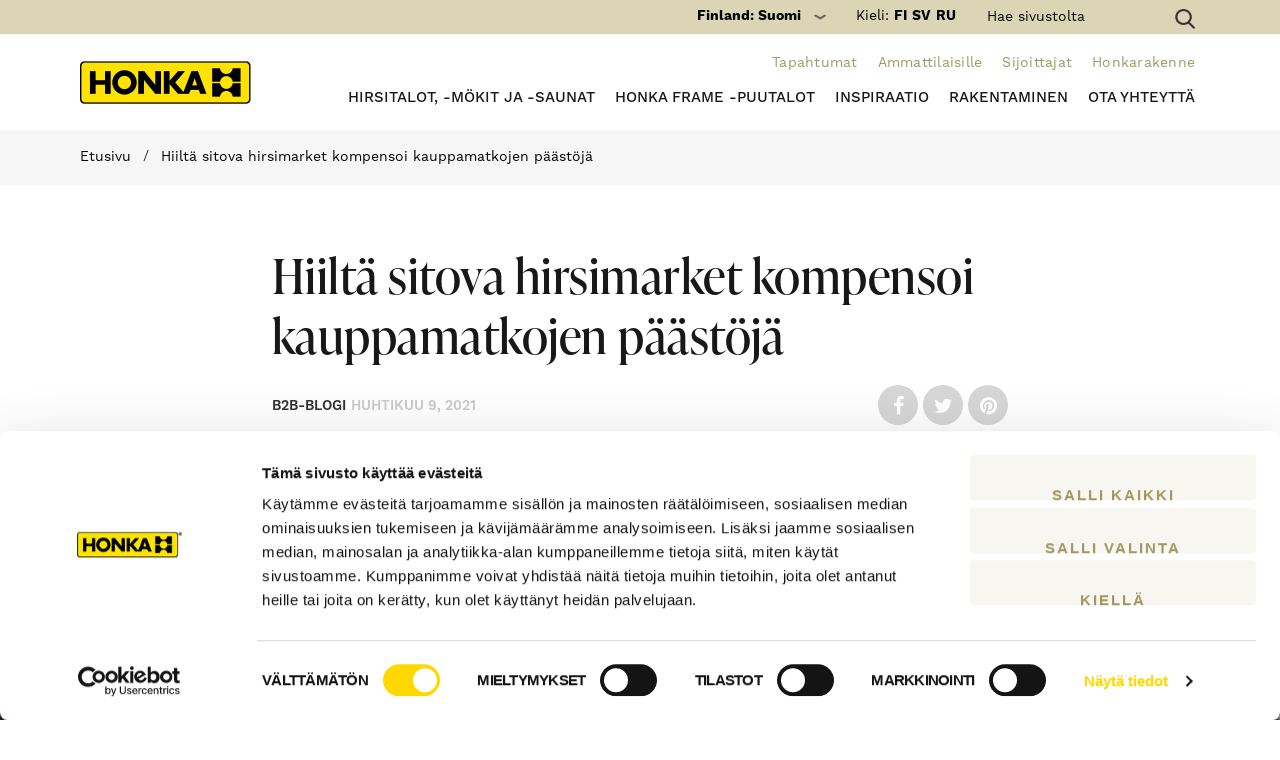

--- FILE ---
content_type: text/html; charset=UTF-8
request_url: https://www.honka.fi/fi/blog/2021/04/09/hiilta-sitova-hirsimarket-kompensoi-kauppamatkojen-paastoja-2/
body_size: 18521
content:
<!DOCTYPE html>
<html lang="fi-FI">
<head >
<meta charset="UTF-8" />
<link media="all" href="https://www.honka.fi/wp-content/cache/autoptimize/1/css/autoptimize_7f92beec7fb886d0abb93c378a113641.css" rel="stylesheet"><title>Hiiltä sitova hirsimarket kompensoi kauppamatkojen päästöjä - Honka</title><meta name="viewport" content="width=device-width, initial-scale=1" />
					<meta property="og:image" content="https://www.honka.fi/wp-content/uploads/2021/01/copy-of-honka-rakennuspalvelut-14-scaled.jpg" />		<meta property="og:image:width" content="2560" />		<meta property="og:image:height" content="1707" />	

<script type="text/javascript" data-cookieconsent="ignore">
	window.dataLayer = window.dataLayer || [];

	function gtag() {
		dataLayer.push(arguments);
	}

	gtag("consent", "default", {
		ad_personalization: "denied",
		ad_storage: "denied",
		ad_user_data: "denied",
		analytics_storage: "denied",
		functionality_storage: "denied",
		personalization_storage: "denied",
		security_storage: "granted",
		wait_for_update: 500,
	});
	gtag("set", "ads_data_redaction", true);
	</script>
<script type="text/javascript" data-cookieconsent="ignore">
		(function (w, d, s, l, i) {
		w[l] = w[l] || [];
		w[l].push({'gtm.start': new Date().getTime(), event: 'gtm.js'});
		var f = d.getElementsByTagName(s)[0], j = d.createElement(s), dl = l !== 'dataLayer' ? '&l=' + l : '';
		j.async = true;
		j.src = 'https://www.googletagmanager.com/gtm.js?id=' + i + dl;
		f.parentNode.insertBefore(j, f);
	})(
		window,
		document,
		'script',
		'dataLayer',
		'GTM-MNMVSW'
	);
</script>
<script type="text/javascript"
		id="Cookiebot"
		src="https://consent.cookiebot.com/uc.js"
		data-implementation="wp"
		data-cbid="7d813706-62da-491a-b02c-c132ceb336ff"
						data-culture="FI"
				data-blockingmode="auto"
	></script>
<meta name='robots' content='index, follow, max-image-preview:large, max-snippet:-1, max-video-preview:-1' />
	<style>img:is([sizes="auto" i], [sizes^="auto," i]) { contain-intrinsic-size: 3000px 1500px }</style>
	<link rel="alternate" hreflang="fi-fi" href="https://www.honka.fi/fi/blog/2021/04/09/hiilta-sitova-hirsimarket-kompensoi-kauppamatkojen-paastoja-2/" />
<link rel="alternate" hreflang="x-default" href="https://www.honka.fi/fi/blog/2021/04/09/hiilta-sitova-hirsimarket-kompensoi-kauppamatkojen-paastoja-2/" />

	<!-- This site is optimized with the Yoast SEO plugin v26.8 - https://yoast.com/product/yoast-seo-wordpress/ -->
	<meta name="description" content="Hiiltä varastoiva hirsimarket on ilmastoystävällinen ratkaisu, joka tukee kauppaketjun ilmastotavoitteita kompensoimalla kauppamatkojen päästöjä." />
	<link rel="canonical" href="https://www.honka.fi/fi/blog/2021/04/09/hiilta-sitova-hirsimarket-kompensoi-kauppamatkojen-paastoja-2/" />
	<meta property="og:locale" content="fi_FI" />
	<meta property="og:type" content="article" />
	<meta property="og:title" content="Hiiltä sitova hirsimarket kompensoi kauppamatkojen päästöjä - Honka" />
	<meta property="og:description" content="Hiiltä varastoiva hirsimarket on ilmastoystävällinen ratkaisu, joka tukee kauppaketjun ilmastotavoitteita kompensoimalla kauppamatkojen päästöjä." />
	<meta property="og:url" content="https://www.honka.fi/fi/blog/2021/04/09/hiilta-sitova-hirsimarket-kompensoi-kauppamatkojen-paastoja-2/" />
	<meta property="og:site_name" content="Honka" />
	<meta property="article:publisher" content="https://www.facebook.com/HonkaGlobal/" />
	<meta property="article:published_time" content="2021-04-09T06:58:36+00:00" />
	<meta property="article:modified_time" content="2021-04-23T05:41:28+00:00" />
	<meta property="og:image" content="https://www.honka.fi/wp-content/uploads/2021/01/copy-of-honka-rakennuspalvelut-14-scaled.jpg" />
	<meta property="og:image:width" content="2560" />
	<meta property="og:image:height" content="1707" />
	<meta property="og:image:type" content="image/jpeg" />
	<meta name="author" content="visla" />
	<meta name="twitter:card" content="summary_large_image" />
	<meta name="twitter:label1" content="Written by" />
	<meta name="twitter:data1" content="visla" />
	<script type="application/ld+json" class="yoast-schema-graph">{"@context":"https://schema.org","@graph":[{"@type":"Article","@id":"https://www.honka.fi/fi/blog/2021/04/09/hiilta-sitova-hirsimarket-kompensoi-kauppamatkojen-paastoja-2/#article","isPartOf":{"@id":"https://www.honka.fi/fi/blog/2021/04/09/hiilta-sitova-hirsimarket-kompensoi-kauppamatkojen-paastoja-2/"},"author":{"name":"visla","@id":"https://www.honka.fi/fi/#/schema/person/61f0c4afe803b3721c67524368e3a14d"},"headline":"Hiiltä sitova hirsimarket kompensoi kauppamatkojen päästöjä","datePublished":"2021-04-09T06:58:36+00:00","dateModified":"2021-04-23T05:41:28+00:00","mainEntityOfPage":{"@id":"https://www.honka.fi/fi/blog/2021/04/09/hiilta-sitova-hirsimarket-kompensoi-kauppamatkojen-paastoja-2/"},"wordCount":8,"image":{"@id":"https://www.honka.fi/fi/blog/2021/04/09/hiilta-sitova-hirsimarket-kompensoi-kauppamatkojen-paastoja-2/#primaryimage"},"thumbnailUrl":"https://www.honka.fi/wp-content/uploads/2021/01/copy-of-honka-rakennuspalvelut-14-scaled.jpg","articleSection":["B2B-blogi"],"inLanguage":"fi-FI"},{"@type":"WebPage","@id":"https://www.honka.fi/fi/blog/2021/04/09/hiilta-sitova-hirsimarket-kompensoi-kauppamatkojen-paastoja-2/","url":"https://www.honka.fi/fi/blog/2021/04/09/hiilta-sitova-hirsimarket-kompensoi-kauppamatkojen-paastoja-2/","name":"Hiiltä sitova hirsimarket kompensoi kauppamatkojen päästöjä - Honka","isPartOf":{"@id":"https://www.honka.fi/fi/#website"},"primaryImageOfPage":{"@id":"https://www.honka.fi/fi/blog/2021/04/09/hiilta-sitova-hirsimarket-kompensoi-kauppamatkojen-paastoja-2/#primaryimage"},"image":{"@id":"https://www.honka.fi/fi/blog/2021/04/09/hiilta-sitova-hirsimarket-kompensoi-kauppamatkojen-paastoja-2/#primaryimage"},"thumbnailUrl":"https://www.honka.fi/wp-content/uploads/2021/01/copy-of-honka-rakennuspalvelut-14-scaled.jpg","datePublished":"2021-04-09T06:58:36+00:00","dateModified":"2021-04-23T05:41:28+00:00","author":{"@id":"https://www.honka.fi/fi/#/schema/person/61f0c4afe803b3721c67524368e3a14d"},"description":"Hiiltä varastoiva hirsimarket on ilmastoystävällinen ratkaisu, joka tukee kauppaketjun ilmastotavoitteita kompensoimalla kauppamatkojen päästöjä.","breadcrumb":{"@id":"https://www.honka.fi/fi/blog/2021/04/09/hiilta-sitova-hirsimarket-kompensoi-kauppamatkojen-paastoja-2/#breadcrumb"},"inLanguage":"fi-FI","potentialAction":[{"@type":"ReadAction","target":["https://www.honka.fi/fi/blog/2021/04/09/hiilta-sitova-hirsimarket-kompensoi-kauppamatkojen-paastoja-2/"]}]},{"@type":"ImageObject","inLanguage":"fi-FI","@id":"https://www.honka.fi/fi/blog/2021/04/09/hiilta-sitova-hirsimarket-kompensoi-kauppamatkojen-paastoja-2/#primaryimage","url":"https://www.honka.fi/wp-content/uploads/2021/01/copy-of-honka-rakennuspalvelut-14-scaled.jpg","contentUrl":"https://www.honka.fi/wp-content/uploads/2021/01/copy-of-honka-rakennuspalvelut-14-scaled.jpg","width":2560,"height":1707},{"@type":"BreadcrumbList","@id":"https://www.honka.fi/fi/blog/2021/04/09/hiilta-sitova-hirsimarket-kompensoi-kauppamatkojen-paastoja-2/#breadcrumb","itemListElement":[{"@type":"ListItem","position":1,"name":"Etusivu","item":"https://www.honka.fi/fi/"},{"@type":"ListItem","position":2,"name":"Hiiltä sitova hirsimarket kompensoi kauppamatkojen päästöjä"}]},{"@type":"WebSite","@id":"https://www.honka.fi/fi/#website","url":"https://www.honka.fi/fi/","name":"Honka","description":"Quality log homes designed in Finland","potentialAction":[{"@type":"SearchAction","target":{"@type":"EntryPoint","urlTemplate":"https://www.honka.fi/fi/?s={search_term_string}"},"query-input":{"@type":"PropertyValueSpecification","valueRequired":true,"valueName":"search_term_string"}}],"inLanguage":"fi-FI"},{"@type":"Person","@id":"https://www.honka.fi/fi/#/schema/person/61f0c4afe803b3721c67524368e3a14d","name":"visla","image":{"@type":"ImageObject","inLanguage":"fi-FI","@id":"https://www.honka.fi/fi/#/schema/person/image/","url":"https://secure.gravatar.com/avatar/c7b75bcac133ca041372b66126556a142dd52486f9d957f9acd5921b59903c61?s=96&d=mm&r=g","contentUrl":"https://secure.gravatar.com/avatar/c7b75bcac133ca041372b66126556a142dd52486f9d957f9acd5921b59903c61?s=96&d=mm&r=g","caption":"visla"},"url":"https://www.honka.fi/fi/blog/author/visla/"}]}</script>
	<!-- / Yoast SEO plugin. -->


<link rel='dns-prefetch' href='//fonts.googleapis.com' />
<link rel="alternate" type="application/rss+xml" title="Honka &raquo; Feed" href="https://www.honka.fi/fi/feed/" />


<style id='classic-theme-styles-inline-css' type='text/css'>
/*! This file is auto-generated */
.wp-block-button__link{color:#fff;background-color:#32373c;border-radius:9999px;box-shadow:none;text-decoration:none;padding:calc(.667em + 2px) calc(1.333em + 2px);font-size:1.125em}.wp-block-file__button{background:#32373c;color:#fff;text-decoration:none}
</style>
<style id='global-styles-inline-css' type='text/css'>
:root{--wp--preset--aspect-ratio--square: 1;--wp--preset--aspect-ratio--4-3: 4/3;--wp--preset--aspect-ratio--3-4: 3/4;--wp--preset--aspect-ratio--3-2: 3/2;--wp--preset--aspect-ratio--2-3: 2/3;--wp--preset--aspect-ratio--16-9: 16/9;--wp--preset--aspect-ratio--9-16: 9/16;--wp--preset--color--black: #000000;--wp--preset--color--cyan-bluish-gray: #abb8c3;--wp--preset--color--white: #ffffff;--wp--preset--color--pale-pink: #f78da7;--wp--preset--color--vivid-red: #cf2e2e;--wp--preset--color--luminous-vivid-orange: #ff6900;--wp--preset--color--luminous-vivid-amber: #fcb900;--wp--preset--color--light-green-cyan: #7bdcb5;--wp--preset--color--vivid-green-cyan: #00d084;--wp--preset--color--pale-cyan-blue: #8ed1fc;--wp--preset--color--vivid-cyan-blue: #0693e3;--wp--preset--color--vivid-purple: #9b51e0;--wp--preset--gradient--vivid-cyan-blue-to-vivid-purple: linear-gradient(135deg,rgba(6,147,227,1) 0%,rgb(155,81,224) 100%);--wp--preset--gradient--light-green-cyan-to-vivid-green-cyan: linear-gradient(135deg,rgb(122,220,180) 0%,rgb(0,208,130) 100%);--wp--preset--gradient--luminous-vivid-amber-to-luminous-vivid-orange: linear-gradient(135deg,rgba(252,185,0,1) 0%,rgba(255,105,0,1) 100%);--wp--preset--gradient--luminous-vivid-orange-to-vivid-red: linear-gradient(135deg,rgba(255,105,0,1) 0%,rgb(207,46,46) 100%);--wp--preset--gradient--very-light-gray-to-cyan-bluish-gray: linear-gradient(135deg,rgb(238,238,238) 0%,rgb(169,184,195) 100%);--wp--preset--gradient--cool-to-warm-spectrum: linear-gradient(135deg,rgb(74,234,220) 0%,rgb(151,120,209) 20%,rgb(207,42,186) 40%,rgb(238,44,130) 60%,rgb(251,105,98) 80%,rgb(254,248,76) 100%);--wp--preset--gradient--blush-light-purple: linear-gradient(135deg,rgb(255,206,236) 0%,rgb(152,150,240) 100%);--wp--preset--gradient--blush-bordeaux: linear-gradient(135deg,rgb(254,205,165) 0%,rgb(254,45,45) 50%,rgb(107,0,62) 100%);--wp--preset--gradient--luminous-dusk: linear-gradient(135deg,rgb(255,203,112) 0%,rgb(199,81,192) 50%,rgb(65,88,208) 100%);--wp--preset--gradient--pale-ocean: linear-gradient(135deg,rgb(255,245,203) 0%,rgb(182,227,212) 50%,rgb(51,167,181) 100%);--wp--preset--gradient--electric-grass: linear-gradient(135deg,rgb(202,248,128) 0%,rgb(113,206,126) 100%);--wp--preset--gradient--midnight: linear-gradient(135deg,rgb(2,3,129) 0%,rgb(40,116,252) 100%);--wp--preset--font-size--small: 13px;--wp--preset--font-size--medium: 20px;--wp--preset--font-size--large: 36px;--wp--preset--font-size--x-large: 42px;--wp--preset--spacing--20: 0.44rem;--wp--preset--spacing--30: 0.67rem;--wp--preset--spacing--40: 1rem;--wp--preset--spacing--50: 1.5rem;--wp--preset--spacing--60: 2.25rem;--wp--preset--spacing--70: 3.38rem;--wp--preset--spacing--80: 5.06rem;--wp--preset--shadow--natural: 6px 6px 9px rgba(0, 0, 0, 0.2);--wp--preset--shadow--deep: 12px 12px 50px rgba(0, 0, 0, 0.4);--wp--preset--shadow--sharp: 6px 6px 0px rgba(0, 0, 0, 0.2);--wp--preset--shadow--outlined: 6px 6px 0px -3px rgba(255, 255, 255, 1), 6px 6px rgba(0, 0, 0, 1);--wp--preset--shadow--crisp: 6px 6px 0px rgba(0, 0, 0, 1);}:where(.is-layout-flex){gap: 0.5em;}:where(.is-layout-grid){gap: 0.5em;}body .is-layout-flex{display: flex;}.is-layout-flex{flex-wrap: wrap;align-items: center;}.is-layout-flex > :is(*, div){margin: 0;}body .is-layout-grid{display: grid;}.is-layout-grid > :is(*, div){margin: 0;}:where(.wp-block-columns.is-layout-flex){gap: 2em;}:where(.wp-block-columns.is-layout-grid){gap: 2em;}:where(.wp-block-post-template.is-layout-flex){gap: 1.25em;}:where(.wp-block-post-template.is-layout-grid){gap: 1.25em;}.has-black-color{color: var(--wp--preset--color--black) !important;}.has-cyan-bluish-gray-color{color: var(--wp--preset--color--cyan-bluish-gray) !important;}.has-white-color{color: var(--wp--preset--color--white) !important;}.has-pale-pink-color{color: var(--wp--preset--color--pale-pink) !important;}.has-vivid-red-color{color: var(--wp--preset--color--vivid-red) !important;}.has-luminous-vivid-orange-color{color: var(--wp--preset--color--luminous-vivid-orange) !important;}.has-luminous-vivid-amber-color{color: var(--wp--preset--color--luminous-vivid-amber) !important;}.has-light-green-cyan-color{color: var(--wp--preset--color--light-green-cyan) !important;}.has-vivid-green-cyan-color{color: var(--wp--preset--color--vivid-green-cyan) !important;}.has-pale-cyan-blue-color{color: var(--wp--preset--color--pale-cyan-blue) !important;}.has-vivid-cyan-blue-color{color: var(--wp--preset--color--vivid-cyan-blue) !important;}.has-vivid-purple-color{color: var(--wp--preset--color--vivid-purple) !important;}.has-black-background-color{background-color: var(--wp--preset--color--black) !important;}.has-cyan-bluish-gray-background-color{background-color: var(--wp--preset--color--cyan-bluish-gray) !important;}.has-white-background-color{background-color: var(--wp--preset--color--white) !important;}.has-pale-pink-background-color{background-color: var(--wp--preset--color--pale-pink) !important;}.has-vivid-red-background-color{background-color: var(--wp--preset--color--vivid-red) !important;}.has-luminous-vivid-orange-background-color{background-color: var(--wp--preset--color--luminous-vivid-orange) !important;}.has-luminous-vivid-amber-background-color{background-color: var(--wp--preset--color--luminous-vivid-amber) !important;}.has-light-green-cyan-background-color{background-color: var(--wp--preset--color--light-green-cyan) !important;}.has-vivid-green-cyan-background-color{background-color: var(--wp--preset--color--vivid-green-cyan) !important;}.has-pale-cyan-blue-background-color{background-color: var(--wp--preset--color--pale-cyan-blue) !important;}.has-vivid-cyan-blue-background-color{background-color: var(--wp--preset--color--vivid-cyan-blue) !important;}.has-vivid-purple-background-color{background-color: var(--wp--preset--color--vivid-purple) !important;}.has-black-border-color{border-color: var(--wp--preset--color--black) !important;}.has-cyan-bluish-gray-border-color{border-color: var(--wp--preset--color--cyan-bluish-gray) !important;}.has-white-border-color{border-color: var(--wp--preset--color--white) !important;}.has-pale-pink-border-color{border-color: var(--wp--preset--color--pale-pink) !important;}.has-vivid-red-border-color{border-color: var(--wp--preset--color--vivid-red) !important;}.has-luminous-vivid-orange-border-color{border-color: var(--wp--preset--color--luminous-vivid-orange) !important;}.has-luminous-vivid-amber-border-color{border-color: var(--wp--preset--color--luminous-vivid-amber) !important;}.has-light-green-cyan-border-color{border-color: var(--wp--preset--color--light-green-cyan) !important;}.has-vivid-green-cyan-border-color{border-color: var(--wp--preset--color--vivid-green-cyan) !important;}.has-pale-cyan-blue-border-color{border-color: var(--wp--preset--color--pale-cyan-blue) !important;}.has-vivid-cyan-blue-border-color{border-color: var(--wp--preset--color--vivid-cyan-blue) !important;}.has-vivid-purple-border-color{border-color: var(--wp--preset--color--vivid-purple) !important;}.has-vivid-cyan-blue-to-vivid-purple-gradient-background{background: var(--wp--preset--gradient--vivid-cyan-blue-to-vivid-purple) !important;}.has-light-green-cyan-to-vivid-green-cyan-gradient-background{background: var(--wp--preset--gradient--light-green-cyan-to-vivid-green-cyan) !important;}.has-luminous-vivid-amber-to-luminous-vivid-orange-gradient-background{background: var(--wp--preset--gradient--luminous-vivid-amber-to-luminous-vivid-orange) !important;}.has-luminous-vivid-orange-to-vivid-red-gradient-background{background: var(--wp--preset--gradient--luminous-vivid-orange-to-vivid-red) !important;}.has-very-light-gray-to-cyan-bluish-gray-gradient-background{background: var(--wp--preset--gradient--very-light-gray-to-cyan-bluish-gray) !important;}.has-cool-to-warm-spectrum-gradient-background{background: var(--wp--preset--gradient--cool-to-warm-spectrum) !important;}.has-blush-light-purple-gradient-background{background: var(--wp--preset--gradient--blush-light-purple) !important;}.has-blush-bordeaux-gradient-background{background: var(--wp--preset--gradient--blush-bordeaux) !important;}.has-luminous-dusk-gradient-background{background: var(--wp--preset--gradient--luminous-dusk) !important;}.has-pale-ocean-gradient-background{background: var(--wp--preset--gradient--pale-ocean) !important;}.has-electric-grass-gradient-background{background: var(--wp--preset--gradient--electric-grass) !important;}.has-midnight-gradient-background{background: var(--wp--preset--gradient--midnight) !important;}.has-small-font-size{font-size: var(--wp--preset--font-size--small) !important;}.has-medium-font-size{font-size: var(--wp--preset--font-size--medium) !important;}.has-large-font-size{font-size: var(--wp--preset--font-size--large) !important;}.has-x-large-font-size{font-size: var(--wp--preset--font-size--x-large) !important;}
:where(.wp-block-post-template.is-layout-flex){gap: 1.25em;}:where(.wp-block-post-template.is-layout-grid){gap: 1.25em;}
:where(.wp-block-columns.is-layout-flex){gap: 2em;}:where(.wp-block-columns.is-layout-grid){gap: 2em;}
:root :where(.wp-block-pullquote){font-size: 1.5em;line-height: 1.6;}
</style>








<style id='wpml-legacy-dropdown-0-inline-css' type='text/css'>
.wpml-ls-statics-shortcode_actions{background-color:#eeeeee;}.wpml-ls-statics-shortcode_actions, .wpml-ls-statics-shortcode_actions .wpml-ls-sub-menu, .wpml-ls-statics-shortcode_actions a {border-color:#cdcdcd;}.wpml-ls-statics-shortcode_actions a, .wpml-ls-statics-shortcode_actions .wpml-ls-sub-menu a, .wpml-ls-statics-shortcode_actions .wpml-ls-sub-menu a:link, .wpml-ls-statics-shortcode_actions li:not(.wpml-ls-current-language) .wpml-ls-link, .wpml-ls-statics-shortcode_actions li:not(.wpml-ls-current-language) .wpml-ls-link:link {color:#444444;background-color:#ffffff;}.wpml-ls-statics-shortcode_actions .wpml-ls-sub-menu a:hover,.wpml-ls-statics-shortcode_actions .wpml-ls-sub-menu a:focus, .wpml-ls-statics-shortcode_actions .wpml-ls-sub-menu a:link:hover, .wpml-ls-statics-shortcode_actions .wpml-ls-sub-menu a:link:focus {color:#000000;background-color:#eeeeee;}.wpml-ls-statics-shortcode_actions .wpml-ls-current-language > a {color:#444444;background-color:#ffffff;}.wpml-ls-statics-shortcode_actions .wpml-ls-current-language:hover>a, .wpml-ls-statics-shortcode_actions .wpml-ls-current-language>a:focus {color:#000000;background-color:#eeeeee;}
</style>

<style id='wpml-legacy-horizontal-list-0-inline-css' type='text/css'>
.wpml-ls-statics-footer{background-color:#eeeeee;}.wpml-ls-statics-footer, .wpml-ls-statics-footer .wpml-ls-sub-menu, .wpml-ls-statics-footer a {border-color:#cdcdcd;}.wpml-ls-statics-footer a, .wpml-ls-statics-footer .wpml-ls-sub-menu a, .wpml-ls-statics-footer .wpml-ls-sub-menu a:link, .wpml-ls-statics-footer li:not(.wpml-ls-current-language) .wpml-ls-link, .wpml-ls-statics-footer li:not(.wpml-ls-current-language) .wpml-ls-link:link {color:#444444;background-color:#ffffff;}.wpml-ls-statics-footer .wpml-ls-sub-menu a:hover,.wpml-ls-statics-footer .wpml-ls-sub-menu a:focus, .wpml-ls-statics-footer .wpml-ls-sub-menu a:link:hover, .wpml-ls-statics-footer .wpml-ls-sub-menu a:link:focus {color:#000000;background-color:#eeeeee;}.wpml-ls-statics-footer .wpml-ls-current-language > a {color:#444444;background-color:#ffffff;}.wpml-ls-statics-footer .wpml-ls-current-language:hover>a, .wpml-ls-statics-footer .wpml-ls-current-language>a:focus {color:#000000;background-color:#eeeeee;}
</style>
<link rel='stylesheet' id='google-font-css' href='//fonts.googleapis.com/css?family=Raleway%3A300%2C400%2C400i%2C700%2C800%2C900%7CSource+Serif+Pro%3A400%2C600%2C700&#038;subset=latin-ext&#038;display=swap&#038;ver=6.8.3' type='text/css' media='all' />











<script type="text/javascript" id="eg-frontend-script-js-extra">
/* <![CDATA[ */
var eg_frontend_js_object = {"ajax_url":"https:\/\/www.honka.fi\/wp-admin\/admin-ajax.php","strings":{"video_missing":"Video URL missing"},"ajax_nonce":"07eb07d011","plugin_url":"https:\/\/www.honka.fi\/wp-content\/plugins\/everest-gallery\/"};
/* ]]> */
</script>


<link rel="https://api.w.org/" href="https://www.honka.fi/fi/wp-json/" /><link rel="alternate" title="JSON" type="application/json" href="https://www.honka.fi/fi/wp-json/wp/v2/posts/36635" /><link rel="EditURI" type="application/rsd+xml" title="RSD" href="https://www.honka.fi/xmlrpc.php?rsd" />
<link rel='shortlink' href='https://www.honka.fi/fi/?p=36635' />
<link rel="alternate" title="oEmbed (JSON)" type="application/json+oembed" href="https://www.honka.fi/fi/wp-json/oembed/1.0/embed?url=https%3A%2F%2Fwww.honka.fi%2Ffi%2Fblog%2F2021%2F04%2F09%2Fhiilta-sitova-hirsimarket-kompensoi-kauppamatkojen-paastoja-2%2F" />
<link rel="alternate" title="oEmbed (XML)" type="text/xml+oembed" href="https://www.honka.fi/fi/wp-json/oembed/1.0/embed?url=https%3A%2F%2Fwww.honka.fi%2Ffi%2Fblog%2F2021%2F04%2F09%2Fhiilta-sitova-hirsimarket-kompensoi-kauppamatkojen-paastoja-2%2F&#038;format=xml" />
<meta name="generator" content="WPML ver:4.8.6 stt:18,46,51;" />
<link rel="Shortcut Icon" href="https://www.honka.fi/wp-content/themes/honka/images/favicon.ico" type="image/x-icon" />
<link rel="pingback" href="https://www.honka.fi/xmlrpc.php" />
<!--[if lt IE 9]><script src="https://www.honka.fi/wp-content/themes/genesis/lib/js/html5shiv.min.js"></script><![endif]-->
		<style type="text/css" id="wp-custom-css">
			/* Alertboxi ristiviitteisiin englanninkielisille sivuille, käytössä uudessa sijoittajaosiossa (SN) */
.alert { position: relative; padding: .75rem 1.25rem; margin-bottom: 1rem; border: 1px solid transparent; border-radius: .25rem; }
.alert-refer { margin-top: 2rem; color: #716244; background-color: #d5bf93; border-color: #a38f62; text-align: center; }
.alert-refer a { color: #a38f62; }
.alert-refer a:hover { color: #fff; }		</style>
		
        <link rel="dns-prefetch" href="//cdnjs.cloudflare.com">
        <link rel="dns-prefetch" href="//fonts.googleapis.com">
        <link rel="dns-prefetch" href="//ajax.googleapis.com">
        <link rel="dns-prefetch" href="//s3.amazonaws.com">
        <link rel="dns-prefetch" href="//use.fontawesome.com">
        <link rel="dns-prefetch" href="//static.hsappstatic.net">
        <link rel="dns-prefetch" href="//www.googletagmanager.com">
        <link rel="dns-prefetch" href="//www.google-analytics.com">
        </head><body class="wp-singular post-template-default single single-post postid-36635 single-format-standard wp-theme-genesis wp-child-theme-honka header-full-width nolayout" itemscope itemtype="http://schema.org/WebPage"><!-- Google Tag Manager -->
<noscript><iframe src="//www.googletagmanager.com/ns.html?id=GTM-MNMVSW" height="0" width="0"
    style="display:none;visibility:hidden"></iframe></noscript>
<!-- End Google Tag Manager -->

<div id="fb-root"></div>
<script>(function (d, s, id) {
    var js, fjs = d.getElementsByTagName(s)[0];
    if (d.getElementById(id)) return;
    js = d.createElement(s); js.id = id;
    js.src = "//connect.facebook.net/fi_FI/all.js#xfbml=1&amp;version=v2.5";
    fjs.parentNode.insertBefore(js, fjs);
  }(document, 'script', 'facebook-jssdk'));</script><div class="site-container"><header class="mobile-header">
	<div class="row header-bar">
		<div class="col-xs-4">
			<div class="logo"><a href="https://www.honka.fi/fi//"></a></div>
		</div>
					<div class="col-xs-8 text-right">
				<div class="header-language-selector header-language-selector--mobile">
										<a href="https://www.honka.fi/fi/blog/2021/04/09/hiilta-sitova-hirsimarket-kompensoi-kauppamatkojen-paastoja-2/" class="active">
						fi
					</a>
										<a href="https://www.honka.fi/sv/" class="">
						sv
					</a>
										<a href="https://www.honka.fi/ru/" class="">
						ru
					</a>
									</div>

				<span class="c-mobile-search-toggle js-mobile-search-toggle"><i class="fa fa-search"></i></span>
                <span class="c-mobile-worldwide-toggle js-mobile-worldwide-toggle"></span>
				<div class="menu-toggle">
                    <a href="#">
                        <div></div>
                        <div></div>
                        <div></div>
                    </a>
                </div>
			</div>
			<div class="link-bar">
									<a class="button button-yellow" href="https://hub.honka.fi/yhteystiedot/yhteydenottolomake" target="_blank">Ota yhteyttä</a>
									
									<a class="button button-green" href="https://hub.honka.fi/kuvaston-tilaus-kotiin" target="_blank">Tilaa esite </a>
							</div>
				
	</div>

	

    <div class="c-mobile-search js-mobile-search">
        <form method="get" id="searchform" action="https://www.honka.fi/fi//">
            <label for="s"><i class="fa fa-search"></i></label><!--
            --><input type="text" value="" name="s" id="s" placeholder="Search" />
        </form>
    </div>

	<div class="mobile-menu">
				<ul class="main-menu">
						<li class="has-child-items first">
				<a href="https://www.honka.fi/fi/hirsitalot/">
                    Hirsitalot, -mökit ja -saunat
                    <span class="submenu-toggle"><span class="caret"></span></span>
                </a>
								<ul class="subitems">
										<li class="has-child-items first">
						<a href="https://www.honka.fi/fi/mallisto">
							Kaikki talomallit
						</a>
												<ul class="subitems">
														<li class="no-child-items first">
								<a href="https://www.honka.fi/fi/hirsiomakotitalot/">Omakotitalot</a>
							</li>
														<li class="no-child-items">
								<a href="https://www.honka.fi/fi/hirsimokit-ja-saunat/hirsimokit-ja-hirsihuvilat/">Hirsimökit ja hirsihuvilat</a>
							</li>
														<li class="no-child-items">
								<a href="https://www.honka.fi/fi/hirsimokit-ja-saunat/saunamokit-pihasaunat/">Saunamökit ja aitat</a>
							</li>
														<li class="no-child-items last">
								<a href="https://www.honka.fi/fi/autotallit-ja-autokatokset/">Autotallit ja autokatokset</a>
							</li>
													</ul>
											</li>
										<li class="no-child-items">
						<a href="https://www.honka.fi/fi/syksyn-talouutuudet-2025/">
							Talouutuudet
						</a>
											</li>
										<li class="no-child-items">
						<a href="https://www.honka.fi/fi/mokkiuutuudet-2025/">
							Mökkiuutuudet
						</a>
											</li>
										<li class="no-child-items">
						<a href="https://www.honka.fi/fi/myynnissa/">
							Myynnissä olevat kohteet
						</a>
											</li>
										<li class="no-child-items">
						<a href="https://www.honka.fi/fi/hirsiomakotitalot/hinnasto-ja-toimitussisalto/">
							Hinnasto ja toimitussisältö
						</a>
											</li>
										<li class="no-child-items last">
						<a href="https://hub.honka.fi/kuvaston-tilaus-kotiin">
							Tilaa kuvasto
						</a>
											</li>
									</ul>
							</li>
						<li class="has-child-items">
				<a href="https://www.honka.fi/fi/honka-frame-puutalot/">
                    Honka Frame -puutalot
                    <span class="submenu-toggle"><span class="caret"></span></span>
                </a>
								<ul class="subitems">
										<li class="no-child-items first">
						<a href="https://www.honka.fi/fi/honka-frame-puutalot/ideamallisto-modernit-puutalot/">
							Ideamallisto: Honka Frame
						</a>
											</li>
										<li class="no-child-items">
						<a href="https://www.honka.fi/fi/honka-frame-puutalot/arkkitehtuuri/">
							Arkkitehtuuri
						</a>
											</li>
										<li class="no-child-items">
						<a href="https://www.honka.fi/fi/honka-frame-puutalot/kuvagalleria-honka-frame/">
							Kuvagalleria
						</a>
											</li>
										<li class="no-child-items">
						<a href="https://www.honka.fi/fi/honka-frame-puutalot/teknologia/">
							Pilaripalkkiteknologia
						</a>
											</li>
										<li class="no-child-items">
						<a href="https://www.honka.fi/fi/honka-frame-puutalot/luonnon-materiaalit/">
							Luonnon materiaalit
						</a>
											</li>
										<li class="no-child-items">
						<a href="https://www.honka.fi/fi/honka-frame-puutalot/palvelumme/">
							Palvelumme
						</a>
											</li>
										<li class="no-child-items">
						<a href="https://www.honka.fi/fi/honka-frame-puutalot/usein-kysytyt-kysymykset/">
							Usein kysytyt kysymykset
						</a>
											</li>
										<li class="no-child-items last">
						<a href="https://hub.honka.fi/honka-frame-puutalot/ota-yhteytta">
							Ota yhteyttä
						</a>
											</li>
									</ul>
							</li>
						<li class="has-child-items">
				<a href="https://www.honka.fi/fi/inspiraatio/">
                    Inspiraatio
                    <span class="submenu-toggle"><span class="caret"></span></span>
                </a>
								<ul class="subitems">
										<li class="no-child-items first">
						<a href="https://www.honka.fi/fi/inspiraatio/tarinat/">
							Talotarinat
						</a>
											</li>
										<li class="no-child-items">
						<a href="https://www.honka.fi/fi/blog/2021/10/01/hirsitube-videosarja-on-nyt-julkaistu-tietopaketti-hirsitalosta-haaveilevalle-ensirakentajalle/">
							Vinkkejä ensirakentajalle
						</a>
											</li>
										<li class="no-child-items">
						<a href="https://www.honka.fi/fi/inspiraatio/360-virtuaaliesittelyt/">
							360° virtuaaliesittelyt
						</a>
											</li>
										<li class="no-child-items">
						<a href="https://www.honka.fi/fi/inspiraatio/kuvagalleria/">
							Kuvagalleriat
						</a>
											</li>
										<li class="no-child-items">
						<a href="https://www.honka.fi/fi/inspiraatio/honka-rakentajat-instagramissa/">
							#honkafamily - hirsirakentajat somessa
						</a>
											</li>
										<li class="no-child-items">
						<a href="https://www.honka.fi/fi/inspiraatio/ladattavat-materiaalit/">
							Lataa esitteemme
						</a>
											</li>
										<li class="no-child-items">
						<a href="https://www.honka.fi/fi/inspiraatio/asuntomessut/">
							Asuntomessutalot
						</a>
											</li>
										<li class="no-child-items last">
						<a href="https://www.honka.fi/fi/marun-vinkit/">
							Marun sisustusvinkit
						</a>
											</li>
									</ul>
							</li>
						<li class="has-child-items">
				<a href="https://www.honka.fi/fi/hirsitalon-rakentaminen/">
                    Rakentaminen
                    <span class="submenu-toggle"><span class="caret"></span></span>
                </a>
								<ul class="subitems">
										<li class="has-child-items first">
						<a href="https://www.honka.fi/fi/hirsitalon-rakentaminen/palvelumme/">
							Palvelumme
						</a>
												<ul class="subitems">
														<li class="no-child-items first">
								<a href="https://www.honka.fi/fi/hirsitalon-rakentaminen/palvelumme/suunnittelupalvelu/">Honka Suunnittelupalvelu</a>
							</li>
														<li class="no-child-items">
								<a href="https://www.honka.fi/fi/hirsitalon-rakentaminen/palvelumme/takuuasennuspalvelu/">Honka Takuuasennuspalvelu</a>
							</li>
														<li class="no-child-items">
								<a href="https://www.honka.fi/fi/hirsitalon-rakentaminen/palvelumme/sisusta-vapaasti-asennus/">Sisusta Vapaasti™ -asennus</a>
							</li>
														<li class="no-child-items">
								<a href="https://www.honka.fi/fi/hirsitalon-rakentaminen/palvelumme/honka-sisustustyylit/">Honka Sisustustyylit</a>
							</li>
														<li class="no-child-items">
								<a href="https://www.honka.fi/fi/hirsitalon-rakentaminen/palvelumme/sisustussuunnittelupalvelu-2/">Honka Sisustussuunnittelupalvelu</a>
							</li>
														<li class="no-child-items">
								<a href="https://www.honka.fi/fi/hirsitalon-rakentaminen/palvelumme/laajennuspalvelu/">Honka Laajennuspalvelu</a>
							</li>
														<li class="no-child-items last">
								<a href="https://www.honka.fi/fi/hirsitalon-rakentaminen/palvelumme/rahoitus/">Honka Rahoitus</a>
							</li>
													</ul>
											</li>
										<li class="no-child-items">
						<a href="https://www.honka.fi/fi/hirsitalon-rakentaminen/hirsitalon-suunnittelu/">
							Hirsitalon suunnittelu
						</a>
											</li>
										<li class="no-child-items">
						<a href="https://www.honka.fi/fi/hirsitalon-rakentaminen/nain-rakennat-hirsitalon/">
							Hirsitalon rakentaminen
						</a>
											</li>
										<li class="has-child-items">
						<a href="https://www.honka.fi/fi/hirsitalon-rakentaminen/tuotevalinnat/">
							Tuotevalinnat
						</a>
												<ul class="subitems">
														<li class="no-child-items first">
								<a href="https://www.honka.fi/fi/hirsitalon-rakentaminen/hirsivaihtoehdot/">Hirsivaihtoehdot</a>
							</li>
														<li class="no-child-items">
								<a href="https://www.honka.fi/fi/painumaton-hirsi/">Painumaton hirsi</a>
							</li>
														<li class="no-child-items">
								<a href="https://www.honka.fi/fi/hirsitalon-rakentaminen/hirsivaihtoehdot/nollanurkka/">Nurkkavaihtoehdot</a>
							</li>
														<li class="no-child-items last">
								<a href="https://www.honka.fi/fi/hirsitalon-rakentaminen/tuotevalinnat/honka-maisema-ja-maisema-plus-ikkunat/">Honka Maisema™ ja Maisema Plus™ ikkunat</a>
							</li>
													</ul>
											</li>
										<li class="no-child-items last">
						<a href="https://www.honka.fi/fi/hirsitalon-rakentaminen/usein-kysytyt-kysymykset/">
							Usein kysytyt kysymykset
						</a>
											</li>
									</ul>
							</li>
						<li class="has-child-items last">
				<a href="https://hub.honka.fi/yhteystiedot/yhteydenottolomake">
                    Ota yhteyttä
                    <span class="submenu-toggle"><span class="caret"></span></span>
                </a>
								<ul class="subitems">
										<li class="no-child-items first">
						<a href="https://www.honka.fi/fi/yhteydenottopyynto/">
							Pyydä yhteydenottoa
						</a>
											</li>
										<li class="no-child-items">
						<a href="https://www.honka.fi/fi/hirsitalojen-myynti/">
							Edustajien yhteystiedot
						</a>
											</li>
										<li class="no-child-items last">
						<a href="https://www.honka.fi/fi/blog/2019/05/01/pysyva-hirsitalonayttely-tuusulassa/">
							Honka-näyttelyalue Tuusulassa
						</a>
											</li>
									</ul>
							</li>
					</ul>
		
				<ul class="secondary-menu">
						<li class="no-child-items first">
				<a href="https://www.honka.fi/fi/tapahtumat/">
					Tapahtumat
					<span class="submenu-toggle"><span class="caret"></span></span>
				</a>
							</li>
						<li class="has-child-items">
				<a href="https://www.honka.fi/fi/b2b-ja-arkkitehdit/">
					Ammattilaisille
					<span class="submenu-toggle"><span class="caret"></span></span>
				</a>
								<ul class="subitems">
										<li class="no-child-items first">
						<a href="https://www.honka.fi/fi/b2b-ja-arkkitehdit/referenssit/">
							Referenssimme
							<span class="submenu-toggle"><span class="caret"></span></span>
						</a>
											</li>
										<li class="has-child-items">
						<a href="https://www.honka.fi/fi/b2b-ja-arkkitehdit/asuntorakentaminen/">
							Asuntorakentaminen
							<span class="submenu-toggle"><span class="caret"></span></span>
						</a>
												<ul class="subitems">
														<li class="no-child-items first">
								<a href="https://www.honka.fi/fi/b2b-ja-arkkitehdit/honka-kumppanuus/">Honka-kumppanuus</a>
							</li>
														<li class="no-child-items">
								<a href="https://www.honka.fi/fi/multistorey/">Honka MultiStorey -kerrostalot</a>
							</li>
														<li class="no-child-items">
								<a href="https://www.honka.fi/fi/honka-funktio-on-hirsitalomallisto-projektirakentamisen-tarpeisiin/">Honka Funktio -hirsitalomallisto</a>
							</li>
														<li class="no-child-items">
								<a href="https://www.honka.fi/fi/b2b-ja-arkkitehdit/townhouse-hirresta/">Townhouse hirrestä</a>
							</li>
														<li class="no-child-items">
								<a href="https://www.honka.fi/fi/honka-pineo-monipuolinen-majoitusratkaisu-hirresta/">Honka Pineo -majoitusratkaisu</a>
							</li>
														<li class="no-child-items">
								<a href="https://www.honka.fi/fi/b2b-ja-arkkitehdit/honka-floats/">Honka Floats – kelluvat rakennukset</a>
							</li>
														<li class="no-child-items last">
								<a href="https://www.honka.fi/fi/myynnissa/">Myynnissä olevat kohteet</a>
							</li>
													</ul>
											</li>
										<li class="has-child-items">
						<a href="https://www.honka.fi/fi/b2b-ja-arkkitehdit/hoivarakentaminen/">
							Hoiva- ja koulurakentaminen
							<span class="submenu-toggle"><span class="caret"></span></span>
						</a>
												<ul class="subitems">
														<li class="no-child-items first">
								<a href="https://www.honka.fi/fi/b2b-ja-arkkitehdit/hirsikoulut/">Hirsikoulut</a>
							</li>
														<li class="no-child-items">
								<a href="https://www.honka.fi/fi/b2b-ja-arkkitehdit/hirsirakenteiset-paivakodit/">Hirsipäiväkodit</a>
							</li>
														<li class="no-child-items last">
								<a href="https://www.honka.fi/fi/b2b-ja-arkkitehdit/hoivakodit/">Hoivakodit hirrestä</a>
							</li>
													</ul>
											</li>
										<li class="no-child-items">
						<a href="https://www.honka.fi/fi/b2b-ja-arkkitehdit/hotellit-ja-vapaa-ajan-keskukset/">
							Hotellit, ravintolat ja lomakylät
							<span class="submenu-toggle"><span class="caret"></span></span>
						</a>
											</li>
										<li class="no-child-items">
						<a href="https://www.honka.fi/fi/arkkitehdille/">
							Arkkitehdeille
							<span class="submenu-toggle"><span class="caret"></span></span>
						</a>
											</li>
										<li class="no-child-items">
						<a href="https://www.honka.fi/fi/b2b-ja-arkkitehdit/vastuullisesti-hirresta-blogi/">
							Lue ammattilaisten blogia
							<span class="submenu-toggle"><span class="caret"></span></span>
						</a>
											</li>
										<li class="no-child-items">
						<a href="https://hub.honka.fi/b2b-uutiskirjeen-tilaus">
							Tilaa ammattilaisten uutiskirje
							<span class="submenu-toggle"><span class="caret"></span></span>
						</a>
											</li>
										<li class="no-child-items last">
						<a href="https://www.honka.fi/fi/b2b-myynti/">
							Jätä yhteydenottopyyntö
							<span class="submenu-toggle"><span class="caret"></span></span>
						</a>
											</li>
									</ul>
							</li>
						<li class="no-child-items">
				<a href="https://sijoittajat.honka.fi/">
					Sijoittajat
					<span class="submenu-toggle"><span class="caret"></span></span>
				</a>
							</li>
						<li class="has-child-items last">
				<a href="https://www.honka.fi/fi/honkarakenne/">
					Honkarakenne
					<span class="submenu-toggle"><span class="caret"></span></span>
				</a>
								<ul class="subitems">
										<li class="no-child-items first">
						<a href="https://www.honka.fi/fi/honkarakenne/4-syyta-valita-honka/">
							Neljä syytä valita Honka
							<span class="submenu-toggle"><span class="caret"></span></span>
						</a>
											</li>
										<li class="no-child-items">
						<a href="https://www.honka.fi/fi/vastuullisuus-2/">
							Vastuullisuus
							<span class="submenu-toggle"><span class="caret"></span></span>
						</a>
											</li>
										<li class="no-child-items">
						<a href="https://www.honka.fi/fi/hongan-eettiset-periaatteet-2/">
							Hongan eettiset periaatteet
							<span class="submenu-toggle"><span class="caret"></span></span>
						</a>
											</li>
										<li class="no-child-items">
						<a href="https://honka.com/en/media/">
							Medialle
							<span class="submenu-toggle"><span class="caret"></span></span>
						</a>
											</li>
										<li class="no-child-items">
						<a href="https://www.honka.fi/fi/uutiset-ja-tiedotteet/">
							Uutiset
							<span class="submenu-toggle"><span class="caret"></span></span>
						</a>
											</li>
										<li class="no-child-items">
						<a href="https://www.honka.fi/fi/rekrytointi/">
							Rekrytointi
							<span class="submenu-toggle"><span class="caret"></span></span>
						</a>
											</li>
										<li class="no-child-items">
						<a href="https://www.honka.fi/fi/laskutustiedot/">
							Laskutustiedot
							<span class="submenu-toggle"><span class="caret"></span></span>
						</a>
											</li>
										<li class="no-child-items last">
						<a href="https://www.honka.fi/fi/yhteyshenkilot-honkarakenteella/">
							Yhteystiedot
							<span class="submenu-toggle"><span class="caret"></span></span>
						</a>
											</li>
									</ul>
							</li>
					</ul>
		
	</div>

</header>
<header class="site-header" itemscope itemtype="http://schema.org/WPHeader"><div class="wrap"><div class="title-area"><div id="worldwide-section" class="" ng-app="CorporateMenu">
	<div class="container" ng-controller="CorporateMenuCtrl as ctrl">
		<div ng-repeat="region in ctrl.menu" class="region-row number-of-groups-[[:: region.children.length ]]">
			<div class="country-group" ng-repeat="countryGroup in region.children">
				<div class="region-title" ng-class="{ 'header-spacer': !$first }">[[:: $parent.region.title ]]</div>
				<ul class="countries" ng-repeat="country in countryGroup">
					<li>
						<span>[[:: country.title ]]</span>
						<a ng-repeat="language in country.children" ng-href="[[:: language.url ]]">
							[[:: language.title ]]
						</a>
					</li>
				</ul>
			</div>
		</div>
	</div>
</div>
<div class="pre-header hidden-tab hidden-sm hidden-xs">
	<div class="container">
		<div class="row">
			<div class="col-xs-12 text-right search-form-wrapper">

				<a href="#" id="worldwide-link" class="ww-link">
										Finland: Suomi
										<span class="worldwide-arrow"></span>
				</a>

				
				<div class="header-language-selector">
					<span class="header-language-selector__text">Kieli: </span>
										<a href="https://www.honka.fi/fi/blog/2021/04/09/hiilta-sitova-hirsimarket-kompensoi-kauppamatkojen-paastoja-2/">
						fi
					</a>
										<a href="https://www.honka.fi/sv/">
						sv
					</a>
										<a href="https://www.honka.fi/ru/">
						ru
					</a>
					
										<!--

														<a href="http://www.honka.fi">
                                    
                                </a>
								<a href="http://sv.honka.fi">
                                    
                                </a>
								<a href="http://ru.honka.fi">
                                    
                                </a>
												-->
				</div>

				
				<form method="get" id="searchform" action="https://www.honka.fi/fi//">
					<input type="text" value="" name="s" id="s" placeholder="Hae sivustolta" />
					<label for="s"><img src="https://www.honka.fi/wp-content/themes/honka/assets/images/search-icon-h.png" alt="Hae sivustolta"
							style="max-width:20px;"></label>
				</form>

			</div>
		</div>
	</div>
</div>

<div class="container hidden-tab hidden-sm hidden-xs">

	<div class="row">
		<div class="col-md-12 menu-secondary-wrapper">
			<div class="menu-secondary-menu-finnish-container"><ul id="menu-secondary-menu-finnish" class="menu menu-secondary"><li id="menu-item-9691" class="menu-item menu-item-type-post_type menu-item-object-page menu-item-9691"><a href="https://www.honka.fi/fi/tapahtumat/" itemprop="url">Tapahtumat</a></li>
<li id="menu-item-6829" class="menu-item menu-item-type-post_type menu-item-object-page menu-item-has-children menu-item-6829"><a href="https://www.honka.fi/fi/b2b-ja-arkkitehdit/" itemprop="url">Ammattilaisille</a>
<ul class="sub-menu">
	<li id="menu-item-38941" class="menu-item menu-item-type-post_type menu-item-object-page menu-item-38941"><a href="https://www.honka.fi/fi/b2b-ja-arkkitehdit/referenssit/" itemprop="url">Referenssimme</a></li>
	<li id="menu-item-35594" class="menu-item menu-item-type-post_type menu-item-object-page menu-item-has-children menu-item-35594"><a href="https://www.honka.fi/fi/b2b-ja-arkkitehdit/asuntorakentaminen/" itemprop="url">Asuntorakentaminen</a>
	<ul class="sub-menu">
		<li id="menu-item-35651" class="menu-item menu-item-type-post_type menu-item-object-page menu-item-35651"><a href="https://www.honka.fi/fi/b2b-ja-arkkitehdit/honka-kumppanuus/" itemprop="url">Honka-kumppanuus</a></li>
		<li id="menu-item-50445" class="menu-item menu-item-type-post_type menu-item-object-page menu-item-50445"><a href="https://www.honka.fi/fi/multistorey/" itemprop="url">Honka MultiStorey -kerrostalot</a></li>
		<li id="menu-item-49924" class="menu-item menu-item-type-post_type menu-item-object-page menu-item-49924"><a href="https://www.honka.fi/fi/honka-funktio-on-hirsitalomallisto-projektirakentamisen-tarpeisiin/" itemprop="url">Honka Funktio -hirsitalomallisto</a></li>
		<li id="menu-item-28954" class="menu-item menu-item-type-post_type menu-item-object-page menu-item-28954"><a href="https://www.honka.fi/fi/b2b-ja-arkkitehdit/townhouse-hirresta/" itemprop="url">Townhouse hirrestä</a></li>
		<li id="menu-item-56878" class="menu-item menu-item-type-post_type menu-item-object-page menu-item-56878"><a href="https://www.honka.fi/fi/honka-pineo-monipuolinen-majoitusratkaisu-hirresta/" itemprop="url">Honka Pineo -majoitusratkaisu</a></li>
		<li id="menu-item-58490" class="menu-item menu-item-type-post_type menu-item-object-page menu-item-58490"><a href="https://www.honka.fi/fi/b2b-ja-arkkitehdit/honka-floats/" itemprop="url">Honka Floats – kelluvat rakennukset</a></li>
		<li id="menu-item-35889" class="menu-item menu-item-type-post_type menu-item-object-page menu-item-35889"><a href="https://www.honka.fi/fi/myynnissa/" itemprop="url">Myynnissä olevat kohteet</a></li>
	</ul>
</li>
	<li id="menu-item-34749" class="menu-item menu-item-type-post_type menu-item-object-page menu-item-has-children menu-item-34749"><a href="https://www.honka.fi/fi/b2b-ja-arkkitehdit/hoivarakentaminen/" itemprop="url">Hoiva- ja koulurakentaminen</a>
	<ul class="sub-menu">
		<li id="menu-item-19311" class="menu-item menu-item-type-post_type menu-item-object-page menu-item-19311"><a href="https://www.honka.fi/fi/b2b-ja-arkkitehdit/hirsikoulut/" itemprop="url">Hirsikoulut</a></li>
		<li id="menu-item-20903" class="menu-item menu-item-type-post_type menu-item-object-page menu-item-20903"><a href="https://www.honka.fi/fi/b2b-ja-arkkitehdit/hirsirakenteiset-paivakodit/" itemprop="url">Hirsipäiväkodit</a></li>
		<li id="menu-item-34743" class="menu-item menu-item-type-post_type menu-item-object-page menu-item-34743"><a href="https://www.honka.fi/fi/b2b-ja-arkkitehdit/hoivakodit/" itemprop="url">Hoivakodit hirrestä</a></li>
	</ul>
</li>
	<li id="menu-item-31988" class="menu-item menu-item-type-post_type menu-item-object-page menu-item-31988"><a href="https://www.honka.fi/fi/b2b-ja-arkkitehdit/hotellit-ja-vapaa-ajan-keskukset/" itemprop="url">Hotellit, ravintolat ja lomakylät</a></li>
	<li id="menu-item-18214" class="menu-item menu-item-type-custom menu-item-object-custom menu-item-18214"><a href="https://www.honka.fi/fi/arkkitehdille/" itemprop="url">Arkkitehdeille</a></li>
	<li id="menu-item-11212" class="menu-item menu-item-type-post_type menu-item-object-page menu-item-11212"><a href="https://www.honka.fi/fi/b2b-ja-arkkitehdit/vastuullisesti-hirresta-blogi/" itemprop="url">Lue ammattilaisten blogia</a></li>
	<li id="menu-item-37658" class="menu-item menu-item-type-custom menu-item-object-custom menu-item-37658"><a href="https://hub.honka.fi/b2b-uutiskirjeen-tilaus" itemprop="url">Tilaa ammattilaisten uutiskirje</a></li>
	<li id="menu-item-27443" class="menu-item menu-item-type-post_type menu-item-object-page menu-item-27443"><a href="https://www.honka.fi/fi/b2b-myynti/" itemprop="url">Jätä yhteydenottopyyntö</a></li>
</ul>
</li>
<li id="menu-item-42572" class="menu-item menu-item-type-custom menu-item-object-custom menu-item-42572"><a href="https://sijoittajat.honka.fi/" itemprop="url">Sijoittajat</a></li>
<li id="menu-item-9542" class="menu-item menu-item-type-post_type menu-item-object-page menu-item-has-children menu-item-9542"><a href="https://www.honka.fi/fi/honkarakenne/" itemprop="url">Honkarakenne</a>
<ul class="sub-menu">
	<li id="menu-item-25441" class="menu-item menu-item-type-post_type menu-item-object-page menu-item-25441"><a href="https://www.honka.fi/fi/honkarakenne/4-syyta-valita-honka/" itemprop="url">Neljä syytä valita Honka</a></li>
	<li id="menu-item-41745" class="menu-item menu-item-type-post_type menu-item-object-page menu-item-41745"><a href="https://www.honka.fi/fi/vastuullisuus-2/" itemprop="url">Vastuullisuus</a></li>
	<li id="menu-item-45761" class="menu-item menu-item-type-post_type menu-item-object-page menu-item-45761"><a href="https://www.honka.fi/fi/hongan-eettiset-periaatteet-2/" itemprop="url">Hongan eettiset periaatteet</a></li>
	<li id="menu-item-43837" class="menu-item menu-item-type-custom menu-item-object-custom menu-item-43837"><a href="https://honka.com/en/media/" itemprop="url">Medialle</a></li>
	<li id="menu-item-10732" class="menu-item menu-item-type-post_type menu-item-object-page menu-item-10732"><a href="https://www.honka.fi/fi/uutiset-ja-tiedotteet/" itemprop="url">Uutiset</a></li>
	<li id="menu-item-20576" class="menu-item menu-item-type-post_type menu-item-object-page menu-item-20576"><a href="https://www.honka.fi/fi/rekrytointi/" itemprop="url">Rekrytointi</a></li>
	<li id="menu-item-42289" class="menu-item menu-item-type-post_type menu-item-object-page menu-item-42289"><a href="https://www.honka.fi/fi/laskutustiedot/" itemprop="url">Laskutustiedot</a></li>
	<li id="menu-item-20577" class="menu-item menu-item-type-custom menu-item-object-custom menu-item-20577"><a href="https://www.honka.fi/fi/yhteyshenkilot-honkarakenteella/" itemprop="url">Yhteystiedot</a></li>
</ul>
</li>
</ul></div>
		</div>
	</div>

	<div class="row">
		<div class="col-md-2">
			<a class="logo-wrapper" href="https://www.honka.fi/fi/">
				<img class="logo-image" data-pin-nopin="true" src="https://www.honka.fi/wp-content/themes/honka/assets/images/honka-logo-lg.png" alt="Honka">
			</a>
		</div>
		<div class="col-md-10" id="genesis-nav-primary">
			<div class="menu-main-menu-finnish-container"><ul id="menu-main-menu-finnish" class="menu menu-main"><li id="menu-item-23798" class="menu-item menu-item-type-post_type menu-item-object-page menu-item-has-children menu-item-23798"><a href="https://www.honka.fi/fi/hirsitalot/" itemprop="url">Hirsitalot, -mökit ja -saunat</a>
<ul class="sub-menu">
	<li id="menu-item-23830" class="menu-item menu-item-type-custom menu-item-object-custom menu-item-has-children menu-item-23830"><a href="https://www.honka.fi/fi/mallisto" itemprop="url">Kaikki talomallit</a>
	<ul class="sub-menu">
		<li id="menu-item-6842" class="menu-item menu-item-type-post_type menu-item-object-page menu-item-6842"><a href="https://www.honka.fi/fi/hirsiomakotitalot/" itemprop="url">Omakotitalot</a></li>
		<li id="menu-item-6849" class="menu-item menu-item-type-post_type menu-item-object-page menu-item-6849"><a href="https://www.honka.fi/fi/hirsimokit-ja-saunat/hirsimokit-ja-hirsihuvilat/" itemprop="url">Hirsimökit ja hirsihuvilat</a></li>
		<li id="menu-item-6850" class="menu-item menu-item-type-post_type menu-item-object-page menu-item-6850"><a href="https://www.honka.fi/fi/hirsimokit-ja-saunat/saunamokit-pihasaunat/" itemprop="url">Saunamökit ja aitat</a></li>
		<li id="menu-item-18943" class="menu-item menu-item-type-post_type menu-item-object-page menu-item-18943"><a href="https://www.honka.fi/fi/autotallit-ja-autokatokset/" itemprop="url">Autotallit ja autokatokset</a></li>
	</ul>
</li>
	<li id="menu-item-54172" class="menu-item menu-item-type-post_type menu-item-object-page menu-item-54172"><a href="https://www.honka.fi/fi/syksyn-talouutuudet-2025/" itemprop="url">Talouutuudet</a></li>
	<li id="menu-item-55332" class="menu-item menu-item-type-post_type menu-item-object-page menu-item-55332"><a href="https://www.honka.fi/fi/mokkiuutuudet-2025/" itemprop="url">Mökkiuutuudet</a></li>
	<li id="menu-item-41744" class="menu-item menu-item-type-post_type menu-item-object-page menu-item-41744"><a href="https://www.honka.fi/fi/myynnissa/" itemprop="url">Myynnissä olevat kohteet</a></li>
	<li id="menu-item-11493" class="menu-item menu-item-type-post_type menu-item-object-page menu-item-11493"><a href="https://www.honka.fi/fi/hirsiomakotitalot/hinnasto-ja-toimitussisalto/" itemprop="url">Hinnasto ja toimitussisältö</a></li>
	<li id="menu-item-16550" class="menu-item menu-item-type-custom menu-item-object-custom menu-item-16550"><a href="https://hub.honka.fi/kuvaston-tilaus-kotiin" itemprop="url">Tilaa kuvasto</a></li>
</ul>
</li>
<li id="menu-item-16833" class="menu-item menu-item-type-post_type menu-item-object-page menu-item-has-children menu-item-16833"><a href="https://www.honka.fi/fi/honka-frame-puutalot/" itemprop="url">Honka Frame -puutalot</a>
<ul class="sub-menu">
	<li id="menu-item-18566" class="menu-item menu-item-type-post_type menu-item-object-page menu-item-18566"><a href="https://www.honka.fi/fi/honka-frame-puutalot/ideamallisto-modernit-puutalot/" itemprop="url">Ideamallisto: Honka Frame</a></li>
	<li id="menu-item-16834" class="menu-item menu-item-type-post_type menu-item-object-page menu-item-16834"><a href="https://www.honka.fi/fi/honka-frame-puutalot/arkkitehtuuri/" itemprop="url">Arkkitehtuuri</a></li>
	<li id="menu-item-24820" class="menu-item menu-item-type-post_type menu-item-object-page menu-item-24820"><a href="https://www.honka.fi/fi/honka-frame-puutalot/kuvagalleria-honka-frame/" itemprop="url">Kuvagalleria</a></li>
	<li id="menu-item-16835" class="menu-item menu-item-type-post_type menu-item-object-page menu-item-16835"><a href="https://www.honka.fi/fi/honka-frame-puutalot/teknologia/" itemprop="url">Pilaripalkkiteknologia</a></li>
	<li id="menu-item-16838" class="menu-item menu-item-type-post_type menu-item-object-page menu-item-16838"><a href="https://www.honka.fi/fi/honka-frame-puutalot/luonnon-materiaalit/" itemprop="url">Luonnon materiaalit</a></li>
	<li id="menu-item-16837" class="menu-item menu-item-type-post_type menu-item-object-page menu-item-16837"><a href="https://www.honka.fi/fi/honka-frame-puutalot/palvelumme/" itemprop="url">Palvelumme</a></li>
	<li id="menu-item-19519" class="menu-item menu-item-type-post_type menu-item-object-page menu-item-19519"><a href="https://www.honka.fi/fi/honka-frame-puutalot/usein-kysytyt-kysymykset/" itemprop="url">Usein kysytyt kysymykset</a></li>
	<li id="menu-item-16839" class="menu-item menu-item-type-custom menu-item-object-custom menu-item-16839"><a href="https://hub.honka.fi/honka-frame-puutalot/ota-yhteytta" itemprop="url">Ota yhteyttä</a></li>
</ul>
</li>
<li id="menu-item-11729" class="menu-item menu-item-type-post_type menu-item-object-page menu-item-has-children menu-item-11729"><a href="https://www.honka.fi/fi/inspiraatio/" itemprop="url">Inspiraatio</a>
<ul class="sub-menu">
	<li id="menu-item-28292" class="menu-item menu-item-type-post_type menu-item-object-page menu-item-28292"><a href="https://www.honka.fi/fi/inspiraatio/tarinat/" itemprop="url">Talotarinat</a></li>
	<li id="menu-item-39463" class="menu-item menu-item-type-post_type menu-item-object-post menu-item-39463"><a href="https://www.honka.fi/fi/blog/2021/10/01/hirsitube-videosarja-on-nyt-julkaistu-tietopaketti-hirsitalosta-haaveilevalle-ensirakentajalle/" itemprop="url">Vinkkejä ensirakentajalle</a></li>
	<li id="menu-item-32696" class="menu-item menu-item-type-post_type menu-item-object-page menu-item-32696"><a href="https://www.honka.fi/fi/inspiraatio/360-virtuaaliesittelyt/" itemprop="url">360° virtuaaliesittelyt</a></li>
	<li id="menu-item-23741" class="menu-item menu-item-type-post_type menu-item-object-page menu-item-23741"><a href="https://www.honka.fi/fi/inspiraatio/kuvagalleria/" itemprop="url">Kuvagalleriat</a></li>
	<li id="menu-item-11820" class="menu-item menu-item-type-post_type menu-item-object-page menu-item-11820"><a href="https://www.honka.fi/fi/inspiraatio/honka-rakentajat-instagramissa/" itemprop="url">#honkafamily &#8211; hirsirakentajat somessa</a></li>
	<li id="menu-item-16532" class="menu-item menu-item-type-post_type menu-item-object-page menu-item-16532"><a href="https://www.honka.fi/fi/inspiraatio/ladattavat-materiaalit/" itemprop="url">Lataa esitteemme</a></li>
	<li id="menu-item-6878" class="menu-item menu-item-type-post_type menu-item-object-page menu-item-6878"><a href="https://www.honka.fi/fi/inspiraatio/asuntomessut/" itemprop="url">Asuntomessutalot</a></li>
	<li id="menu-item-21374" class="menu-item menu-item-type-post_type menu-item-object-page menu-item-21374"><a href="https://www.honka.fi/fi/marun-vinkit/" itemprop="url">Marun sisustusvinkit</a></li>
</ul>
</li>
<li id="menu-item-6853" class="menu-item menu-item-type-post_type menu-item-object-page menu-item-has-children menu-item-6853"><a href="https://www.honka.fi/fi/hirsitalon-rakentaminen/" itemprop="url">Rakentaminen</a>
<ul class="sub-menu">
	<li id="menu-item-9564" class="menu-item menu-item-type-post_type menu-item-object-page menu-item-has-children menu-item-9564"><a href="https://www.honka.fi/fi/hirsitalon-rakentaminen/palvelumme/" itemprop="url">Palvelumme</a>
	<ul class="sub-menu">
		<li id="menu-item-57405" class="menu-item menu-item-type-post_type menu-item-object-page menu-item-57405"><a href="https://www.honka.fi/fi/hirsitalon-rakentaminen/palvelumme/suunnittelupalvelu/" itemprop="url">Honka Suunnittelupalvelu</a></li>
		<li id="menu-item-56506" class="menu-item menu-item-type-post_type menu-item-object-page menu-item-56506"><a href="https://www.honka.fi/fi/hirsitalon-rakentaminen/palvelumme/takuuasennuspalvelu/" itemprop="url">Honka Takuuasennuspalvelu</a></li>
		<li id="menu-item-12559" class="menu-item menu-item-type-post_type menu-item-object-page menu-item-12559"><a href="https://www.honka.fi/fi/hirsitalon-rakentaminen/palvelumme/sisusta-vapaasti-asennus/" itemprop="url">Sisusta Vapaasti™ -asennus</a></li>
		<li id="menu-item-56422" class="menu-item menu-item-type-post_type menu-item-object-page menu-item-56422"><a href="https://www.honka.fi/fi/hirsitalon-rakentaminen/palvelumme/honka-sisustustyylit/" itemprop="url">Honka Sisustustyylit</a></li>
		<li id="menu-item-43087" class="menu-item menu-item-type-post_type menu-item-object-page menu-item-43087"><a href="https://www.honka.fi/fi/hirsitalon-rakentaminen/palvelumme/sisustussuunnittelupalvelu-2/" itemprop="url">Honka Sisustussuunnittelupalvelu</a></li>
		<li id="menu-item-6871" class="menu-item menu-item-type-post_type menu-item-object-page menu-item-6871"><a href="https://www.honka.fi/fi/hirsitalon-rakentaminen/palvelumme/laajennuspalvelu/" itemprop="url">Honka Laajennuspalvelu</a></li>
		<li id="menu-item-55934" class="menu-item menu-item-type-post_type menu-item-object-page menu-item-55934"><a href="https://www.honka.fi/fi/hirsitalon-rakentaminen/palvelumme/rahoitus/" itemprop="url">Honka Rahoitus</a></li>
	</ul>
</li>
	<li id="menu-item-6854" class="menu-item menu-item-type-post_type menu-item-object-page menu-item-6854"><a href="https://www.honka.fi/fi/hirsitalon-rakentaminen/hirsitalon-suunnittelu/" itemprop="url">Hirsitalon suunnittelu</a></li>
	<li id="menu-item-6863" class="menu-item menu-item-type-post_type menu-item-object-page menu-item-6863"><a href="https://www.honka.fi/fi/hirsitalon-rakentaminen/nain-rakennat-hirsitalon/" itemprop="url">Hirsitalon rakentaminen</a></li>
	<li id="menu-item-6846" class="menu-item menu-item-type-post_type menu-item-object-page menu-item-has-children menu-item-6846"><a href="https://www.honka.fi/fi/hirsitalon-rakentaminen/tuotevalinnat/" itemprop="url">Tuotevalinnat</a>
	<ul class="sub-menu">
		<li id="menu-item-6851" class="menu-item menu-item-type-post_type menu-item-object-page menu-item-6851"><a href="https://www.honka.fi/fi/hirsitalon-rakentaminen/hirsivaihtoehdot/" itemprop="url">Hirsivaihtoehdot</a></li>
		<li id="menu-item-47399" class="menu-item menu-item-type-post_type menu-item-object-page menu-item-47399"><a href="https://www.honka.fi/fi/painumaton-hirsi/" itemprop="url">Painumaton hirsi</a></li>
		<li id="menu-item-24255" class="menu-item menu-item-type-post_type menu-item-object-page menu-item-24255"><a href="https://www.honka.fi/fi/hirsitalon-rakentaminen/hirsivaihtoehdot/nollanurkka/" itemprop="url">Nurkkavaihtoehdot</a></li>
		<li id="menu-item-25309" class="menu-item menu-item-type-post_type menu-item-object-page menu-item-25309"><a href="https://www.honka.fi/fi/hirsitalon-rakentaminen/tuotevalinnat/honka-maisema-ja-maisema-plus-ikkunat/" itemprop="url">Honka Maisema™ ja Maisema Plus™ ikkunat</a></li>
	</ul>
</li>
	<li id="menu-item-6873" class="menu-item menu-item-type-post_type menu-item-object-page menu-item-6873"><a href="https://www.honka.fi/fi/hirsitalon-rakentaminen/usein-kysytyt-kysymykset/" itemprop="url">Usein kysytyt kysymykset</a></li>
</ul>
</li>
<li id="menu-item-28599" class="menu-item menu-item-type-custom menu-item-object-custom menu-item-has-children menu-item-28599"><a href="https://hub.honka.fi/yhteystiedot/yhteydenottolomake" itemprop="url">Ota yhteyttä</a>
<ul class="sub-menu">
	<li id="menu-item-9538" class="menu-item menu-item-type-post_type menu-item-object-page menu-item-9538"><a href="https://www.honka.fi/fi/yhteydenottopyynto/" itemprop="url">Pyydä yhteydenottoa</a></li>
	<li id="menu-item-27062" class="menu-item menu-item-type-custom menu-item-object-custom menu-item-27062"><a href="https://www.honka.fi/fi/hirsitalojen-myynti/" itemprop="url">Edustajien yhteystiedot</a></li>
	<li id="menu-item-53491" class="menu-item menu-item-type-post_type menu-item-object-post menu-item-53491"><a href="https://www.honka.fi/fi/blog/2019/05/01/pysyva-hirsitalonayttely-tuusulassa/" itemprop="url">Honka-näyttelyalue Tuusulassa</a></li>
</ul>
</li>
</ul></div>
		</div>
	</div>

</div>
</div></div></header><div class="b-breadcrumbs">
    <div class="container">

        <div class="row">
            <div class="col-xs-12">
                <nav class="c-breadcrumbs"><span><a href="https://www.honka.fi/fi/">Etusivu</a> / <a href="https://www.honka.fi/fi/blog/2021/04/09/hiilta-sitova-hirsimarket-kompensoi-kauppamatkojen-paastoja-2/">Hiiltä sitova hirsimarket kompensoi kauppamatkojen päästöjä</a></span></nav>
            </div>
        </div>

    </div>
</div>


<div class="b-blog-header">
    <div class="container">
        <div class="row">
            <div class="col-xs-12 col-sm-8 col-sm-push-2">
                <h1 class="b-blog-header__title">Hiiltä sitova hirsimarket kompensoi kauppamatkojen päästöjä</h1>

                
                <div class="b-blog-header__content">
                    <div class="b-blog-header__content__meta">
                        <span>B2B-blogi</span>
                                                <span class="grey">Huhtikuu 9, 2021</span>
                                            </div>

                    <div class="b-blog-header__content__shares">
                        <a target="_blank" href="http://www.facebook.com/sharer/sharer.php?u=https://www.honka.fi/fi/blog/2021/04/09/hiilta-sitova-hirsimarket-kompensoi-kauppamatkojen-paastoja-2/"><i
                                class="fa fa-facebook c-circle-icon"></i></a>
                        <a target="_blank" href="http://twitter.com/share?url=https://www.honka.fi/fi/blog/2021/04/09/hiilta-sitova-hirsimarket-kompensoi-kauppamatkojen-paastoja-2/&text=Hiiltä sitova hirsimarket kompensoi kauppamatkojen päästöjä"><i
                                class="fa fa-twitter c-circle-icon"></i></a>
                        <a target="_blank" href="https://pinterest.com/pin/create/button/?url=https://www.honka.fi/fi/blog/2021/04/09/hiilta-sitova-hirsimarket-kompensoi-kauppamatkojen-paastoja-2/&media=&description=Hiiltä sitova hirsimarket kompensoi kauppamatkojen päästöjä"><i 
                                class="fa fa-pinterest c-circle-icon"></i></a>
                    </div>
                </div>

            </div>
        </div>
    </div>
</div>


<div class="container hero hero-page hero-page--blog">
    <div class="row">
        <div class="col-md-12 slider">
                        <div class="slide loading bgimg"                 style="background-image: url(https://www.honka.fi/wp-content/uploads/2021/01/copy-of-honka-rakennuspalvelut-14-scaled-320x0-c-center.jpg)"
                bg-srcset="https://www.honka.fi/wp-content/uploads/2021/01/copy-of-honka-rakennuspalvelut-14-scaled-320x0-c-center.jpg 320w,
https://www.honka.fi/wp-content/uploads/2021/01/copy-of-honka-rakennuspalvelut-14-scaled-768x0-c-center.jpg 768w,
https://www.honka.fi/wp-content/uploads/2021/01/copy-of-honka-rakennuspalvelut-14-scaled-991x0-c-center.jpg 991w,
https://www.honka.fi/wp-content/uploads/2021/01/copy-of-honka-rakennuspalvelut-14-scaled-1600x500-c-center.jpg 1600w
" >
                <!--<img class="hero-image"
		  			alt="Hiiltä sitova hirsimarket kompensoi kauppamatkojen päästöjä"
		  						  			src="https://www.honka.fi/wp-content/uploads/2021/01/copy-of-honka-rakennuspalvelut-14-scaled-320x0-c-center.jpg"
                        alt=""
			  			sizes="100vw"
			  			srcset="https://www.honka.fi/wp-content/uploads/2021/01/copy-of-honka-rakennuspalvelut-14-scaled-320x0-c-center.jpg 320w,
https://www.honka.fi/wp-content/uploads/2021/01/copy-of-honka-rakennuspalvelut-14-scaled-768x0-c-center.jpg 768w,
https://www.honka.fi/wp-content/uploads/2021/01/copy-of-honka-rakennuspalvelut-14-scaled-991x0-c-center.jpg 991w,
https://www.honka.fi/wp-content/uploads/2021/01/copy-of-honka-rakennuspalvelut-14-scaled-1600x500-c-center.jpg 1600w
"
		  			>-->
            </div>
                        <div class="slide" >
                <!--<img class="hero-image"
		  			alt=""
		  			>-->
            </div>
                    </div>
    </div>
</div>
<div class="site-inner"><div class="content-sidebar-wrap"><main class="content"><div class="container">

	<div class="sidebar-sections">

		
		<section class="block-container block-container--blog">
			<section class="block-container">
    <div class="container">
    	<div class="row content-block-wrapper">

    		
                

									<div class="col-xs-12 col-sm-12 col-md-12">
													<div class="block-text full">
								<p class="lead"><span style="font-weight: 400;">Uuden kaupan rakennusprojektissa painavat yhä enemmän ilmastotavoitteet ja vastuullisuus. Jatkossa kauppaketju säilyttää kilpailukykynsä keskittymällä siihen, kuinka sen tekemät rakentamisen valinnat palvelevat ilmastoa. </span><span style="font-weight: 400;">Hiiltä varastoiva hirsimarket on ilmastoystävällinen ratkaisu, joka tukee kauppaketjun ilmastotavoitteita kompensoimalla asiakkaiden kauppamatkoista syntyviä päästöjä.</span></p>
<p><img fetchpriority="high" decoding="async" class="aligncenter wp-image-36730 size-full" src="https://www.honka.fi/wp-content/uploads/2021/04/copy-of-honka-rakennuspalvelut-60.jpg" alt="" width="7952" height="5304" srcset="https://www.honka.fi/wp-content/uploads/2021/04/copy-of-honka-rakennuspalvelut-60.jpg 7952w, https://www.honka.fi/wp-content/uploads/2021/04/copy-of-honka-rakennuspalvelut-60-300x200.jpg 300w, https://www.honka.fi/wp-content/uploads/2021/04/copy-of-honka-rakennuspalvelut-60-1024x683.jpg 1024w, https://www.honka.fi/wp-content/uploads/2021/04/copy-of-honka-rakennuspalvelut-60-768x512.jpg 768w, https://www.honka.fi/wp-content/uploads/2021/04/copy-of-honka-rakennuspalvelut-60-1536x1025.jpg 1536w" sizes="(max-width: 7952px) 100vw, 7952px" /></p>
<h2>Tulevaisuudessa liikekiinteistöt rakennetaan massiivipuusta</h2>
<p><span style="font-weight: 400;">Ilmastonmuutoksen myötä rakentaminen on murroksessa. Uutta myymälää suunnittelevan kauppaketjun on huomioitava asiakkaiden tarpeiden lisäksi ilmastotavoitteet ja vastuullisuus. Valitsemalla uusien tilojensa rakennusmateriaaliksi vastuullisen, ilmastoystävällisen hirren kauppaketju voi hallita toimintansa ilmastovaikutuksia ja saavuttaa kilpailukykyä houkuttelemalla asiakkaita ostoksille terveellisiin ja puhtaisiin puurakennuksiin. </span></p>
<p><span style="font-weight: 400;">Tulevaisuuteen katsova yritys ei keskity pelkästään rakentamisesta aiheutuvien päästöjen pienentämiseen. Sen sijaan se pyrkii kasvattamaan rakennusprojektinsa hiilikädenjälkeä, eli myönteisiä ilmastovaikutuksia suosimalla sellaisia rakennusmateriaaleja ja -ratkaisuja, jotka palvelevat ilmaston hyvinvointia.<br />
</span></p>
<p>Vastuullinen kauppaketju asettaa tavoitteita sille, millainen hiilipankki uudesta rakennuksesta tulee, eli kuinka paljon sen rakenteisiin voidaan sitoa hiiltä. Kun uusi kiinteistö rakennetaan suomalaisesta massiivipuusta, pysyy sen rakenteisiin varastoitunut hiili vuosikausia poissa luonnon kiertokulusta. Mitä enemmän rakennamme hirrestä liiketiloja, myymälöitä, jopa kokonaisia kauppakeskuksia, sitä enemmän luomme ympärillemme hiilinieluja, jotka auttavat meitä hidastamaan ilmastonmuutosta.</p>
<p><img decoding="async" class="aligncenter wp-image-36727 size-full" src="https://www.honka.fi/wp-content/uploads/2021/04/img-5696-scaled.jpg" alt="" width="2560" height="1707" srcset="https://www.honka.fi/wp-content/uploads/2021/04/img-5696-scaled.jpg 2560w, https://www.honka.fi/wp-content/uploads/2021/04/img-5696-300x200.jpg 300w, https://www.honka.fi/wp-content/uploads/2021/04/img-5696-1024x683.jpg 1024w, https://www.honka.fi/wp-content/uploads/2021/04/img-5696-768x512.jpg 768w, https://www.honka.fi/wp-content/uploads/2021/04/img-5696-1536x1024.jpg 1536w, https://www.honka.fi/wp-content/uploads/2021/04/img-5696-2048x1365.jpg 2048w" sizes="(max-width: 2560px) 100vw, 2560px" /></p>
<blockquote><p><span style="font-weight: 400;">Valitsemalla uusien tilojensa rakennusmateriaaliksi hirren kauppaketju voi hallita toimintansa ilmastovaikutuksia ja saavuttaa kilpailukykyä houkuttelemalla asiakkaita ostoksille terveellisiin ja puhtaisiin puurakennuksiin.</span><strong style="text-align: center;">    </strong></p></blockquote>

							</div>
											</div>
				
    			    				<div class="col-break"></div>
    			
    		
                

									<div class="col-xs-12 col-sm-6 col-md-6">
													<div class="block-lift light half no-title no-text">



	
		<div class="block-lift-image loading bgimg" 		style="background-image: url(https://www.honka.fi/wp-content/uploads/2021/04/img-3674-scaled-0x820-c-center.jpg)"
		bg-srcset="https://www.honka.fi/wp-content/uploads/2021/04/img-3674-scaled-0x820-c-center.jpg 768w,
https://www.honka.fi/wp-content/uploads/2021/04/img-3674-scaled-0x820-c-center.jpg 768w,
https://www.honka.fi/wp-content/uploads/2021/04/img-3674-scaled-991x0-c-center.jpg 991w,
https://www.honka.fi/wp-content/uploads/2021/04/img-3674-scaled-1024x0-c-center.jpg 1024w" >

		
		<img style="width: 0;" src="https://www.honka.fi/wp-content/uploads/2021/04/img-3674-scaled-0x820-c-center.jpg"
			alt="" sizes="100vw" 			srcset="https://www.honka.fi/wp-content/uploads/2021/04/img-3674-scaled-0x820-c-center.jpg 768w,
https://www.honka.fi/wp-content/uploads/2021/04/img-3674-scaled-0x820-c-center.jpg 768w,
https://www.honka.fi/wp-content/uploads/2021/04/img-3674-scaled-991x0-c-center.jpg 991w,
https://www.honka.fi/wp-content/uploads/2021/04/img-3674-scaled-1024x0-c-center.jpg 1024w">
		
				<div class="overlay">
								</div>
		
			</div>

		<div class="block-lift-text">
		<div>
			
					</div>
	</div>
	
		<a class="block-lift-lightbox-trigger" href="https://www.honka.fi/wp-content/uploads/2021/04/img-3674-scaled.jpg" data-lity></a>
	</div>											</div>
				
    			
    		
                

									<div class="col-xs-12 col-sm-6 col-md-6">
													<div class="block-lift light half no-title no-text">



	
		<div class="block-lift-image loading bgimg" 		style="background-image: url(https://www.honka.fi/wp-content/uploads/2021/04/img-5825-scaled-0x820-c-center.jpg)"
		bg-srcset="https://www.honka.fi/wp-content/uploads/2021/04/img-5825-scaled-0x820-c-center.jpg 768w,
https://www.honka.fi/wp-content/uploads/2021/04/img-5825-scaled-0x820-c-center.jpg 768w,
https://www.honka.fi/wp-content/uploads/2021/04/img-5825-scaled-991x0-c-center.jpg 991w,
https://www.honka.fi/wp-content/uploads/2021/04/img-5825-scaled-1024x0-c-center.jpg 1024w" >

		
		<img style="width: 0;" src="https://www.honka.fi/wp-content/uploads/2021/04/img-5825-scaled-0x820-c-center.jpg"
			alt="" sizes="100vw" 			srcset="https://www.honka.fi/wp-content/uploads/2021/04/img-5825-scaled-0x820-c-center.jpg 768w,
https://www.honka.fi/wp-content/uploads/2021/04/img-5825-scaled-0x820-c-center.jpg 768w,
https://www.honka.fi/wp-content/uploads/2021/04/img-5825-scaled-991x0-c-center.jpg 991w,
https://www.honka.fi/wp-content/uploads/2021/04/img-5825-scaled-1024x0-c-center.jpg 1024w">
		
				<div class="overlay">
								</div>
		
			</div>

		<div class="block-lift-text">
		<div>
			
					</div>
	</div>
	
		<a class="block-lift-lightbox-trigger" href="https://www.honka.fi/wp-content/uploads/2021/04/img-5825-scaled.jpg" data-lity></a>
	</div>											</div>
				
    			    				<div class="col-break"></div>
    			
    		
                

									<div class="col-xs-12 col-sm-12 col-md-12">
													<div class="block-text full">
								<h2>Hirsimarket kompensoi päästöjä</h2>
<p>Kun päätös uudesta rakennuksesta syntyy, nousevat keskusteluun ilmastovaikutukset. Ajatellaan vaikka kuvitteellista kauppaketju Perhosniittyä, joka ottaa ja laajentuu Pirkanmaalle perinteisiä kauppaketjuja haastamaan. Lähtötilanne on Perhosniityn kannalta varsin otollinen. Ison kauppakeskuksen vierestä, moottoritien varresta löytyy uudelle marketille sopiva kauppapaikka, jonka tilaville parkkipaikoille perheiden on helppo hurauttaa citymaastureillaan. Asiakkaitakin uudelle kaupalle riittää, sillä alueen lapsiperheet poikkeavat mieluummin viihtyisään lähimarketiin kuin lähtevät ostoksille ihmisiä vilisevään kauppakeskukseen.</p>
<p>Uuden marketin rakentaminen herättää kuitenkin monta kysymystä kunnianhimoiset ilmastotavoitteet asettaneelle kauppaketjulle. Rakennuksen ilmastovaikutuksia laskiessaan ketjun tulee huomioida marketin tuottamat elinkaaripäästöt aina materiaalivalinnoista rakennuksen purkamiseen asti. Lisäksi vilkkaan moottoritien varrelle rakennettavan marketin asiakasvirta koostuu pääosin autoilevista asiakkaista, joiden kauppamatkojen päästöt menevät väistämättä ketjun piikkiin.</p>
<p>Eri rakennustapojen ilmastovaikutuksia tarkastellessa Perhosniitylle selviää, että yksinkertaisin ratkaisu täyttää ilmastotavoitteet on rakentaa myymälä hiiltä sitovasta, suomalaisesta hirrestä. Valitsemalla noin 1800-neliöisen marketin rakennusmateriaaliksi Honkarakenteen painumattoman, FXL 204N -lamellihirren ja toteuttamalla myymälän kattoa kannattelevat palkit liimapuupalkistona, sitoutuu kaupan puurakenteisiin 143 tonnia hiilidioksidia. Hirsimarketin hiilikädenjälki auttaa Perhosniittyä kompensoimaan jo 28 600 autolla ajettua 5 kilometrin kauppamatkaa.</p>
<blockquote><p>Mitä enemmän rakennamme hirrestä liiketiloja, myymälöitä, jopa kokonaisia kauppakeskuksia, sitä enemmän luomme ympärillemme hiilinieluja, jotka auttavat meitä hidastamaan ilmastonmuutosta.</p></blockquote>

							</div>
											</div>
				
    			
    		
                

									<div class="col-xs-12 col-sm-12 col-md-12">
													<div class="block-text full">
								<h2></h2>
<h2>Hirsirakentamisen suosio voi johtaa merkittäviin ilmastotekoihin</h2>
<p>Viihtyisän hirsimarketin avaaminen kauppakeskuksen viereen aiheuttaa sellaisen asiakastulvan, että ketjukin yllättyy. Viikkojen kuluessa avajaisten aikainen vilske vaihtuu tasaisen vilkkaaksi virraksi asiakkaita, jotka poikkeavat moderniin, luonnonläheiseen kauppaan ostamaan tuoretta lähiruokaa ja hengittämään puurakennuksen puhdasta ilmaa. Hirsirakentaminen nostetaan koko ketjun uudeksi kilpailuvaltiksi, jolla täytetään ilmastostrategian tavoitteet ja houkutellaan uusiin kauppoihin vastuullisuutta arvostavaa, luonnollisesta hirsimiljööstä nauttivaa asiakaskuntaa.</p>
<p>Päätös rakentaa uusille kauppapaikoille nousevat marketit hirrestä johtaa ajan myötä merkittävään ilmastotekoon. Seuraavina vuosina rakennettavat kaksikymmentä 1800 neliön ruokakauppaa sitovat puurakenteisiinsa 2,86 miljoonaa tonnia hiilidioksidia. Tämä tarkoittaa, että Perhosniityn kauppojen hiilikädenjälki kattaa pian yli miljoonan tyytyväisen asiakkaan 5 kilometrin edestakaisen automatkan lämmintunnelmaiseen hirsimarkettiin.</p>

							</div>
											</div>
				
    			    				<div class="col-break"></div>
    			
    		
                

									<div class="col-xs-12 col-sm-6 col-md-6">
													<div class="block-lift light half no-title no-text">



	
		<div class="block-lift-image loading bgimg" 		style="background-image: url(https://www.honka.fi/wp-content/uploads/2021/04/img-5627-scaled-0x820-c-center.jpg)"
		bg-srcset="https://www.honka.fi/wp-content/uploads/2021/04/img-5627-scaled-0x820-c-center.jpg 768w,
https://www.honka.fi/wp-content/uploads/2021/04/img-5627-scaled-0x820-c-center.jpg 768w,
https://www.honka.fi/wp-content/uploads/2021/04/img-5627-scaled-991x0-c-center.jpg 991w,
https://www.honka.fi/wp-content/uploads/2021/04/img-5627-scaled-1024x0-c-center.jpg 1024w" >

		
		<img style="width: 0;" src="https://www.honka.fi/wp-content/uploads/2021/04/img-5627-scaled-0x820-c-center.jpg"
			alt="" sizes="100vw" 			srcset="https://www.honka.fi/wp-content/uploads/2021/04/img-5627-scaled-0x820-c-center.jpg 768w,
https://www.honka.fi/wp-content/uploads/2021/04/img-5627-scaled-0x820-c-center.jpg 768w,
https://www.honka.fi/wp-content/uploads/2021/04/img-5627-scaled-991x0-c-center.jpg 991w,
https://www.honka.fi/wp-content/uploads/2021/04/img-5627-scaled-1024x0-c-center.jpg 1024w">
		
				<div class="overlay">
								</div>
		
			</div>

		<div class="block-lift-text">
		<div>
			
					</div>
	</div>
	
		<a class="block-lift-lightbox-trigger" href="https://www.honka.fi/wp-content/uploads/2021/04/img-5627-scaled.jpg" data-lity></a>
	</div>											</div>
				
    			
    		
                

									<div class="col-xs-12 col-sm-6 col-md-6">
													<div class="block-lift light half no-title no-text">



	
		<div class="block-lift-image loading bgimg" 		style="background-image: url(https://www.honka.fi/wp-content/uploads/2021/04/img-4429-scaled-0x820-c-center.jpg)"
		bg-srcset="https://www.honka.fi/wp-content/uploads/2021/04/img-4429-scaled-0x820-c-center.jpg 768w,
https://www.honka.fi/wp-content/uploads/2021/04/img-4429-scaled-0x820-c-center.jpg 768w,
https://www.honka.fi/wp-content/uploads/2021/04/img-4429-scaled-991x0-c-center.jpg 991w,
https://www.honka.fi/wp-content/uploads/2021/04/img-4429-scaled-1024x0-c-center.jpg 1024w" >

		
		<img style="width: 0;" src="https://www.honka.fi/wp-content/uploads/2021/04/img-4429-scaled-0x820-c-center.jpg"
			alt="" sizes="100vw" 			srcset="https://www.honka.fi/wp-content/uploads/2021/04/img-4429-scaled-0x820-c-center.jpg 768w,
https://www.honka.fi/wp-content/uploads/2021/04/img-4429-scaled-0x820-c-center.jpg 768w,
https://www.honka.fi/wp-content/uploads/2021/04/img-4429-scaled-991x0-c-center.jpg 991w,
https://www.honka.fi/wp-content/uploads/2021/04/img-4429-scaled-1024x0-c-center.jpg 1024w">
		
				<div class="overlay">
								</div>
		
			</div>

		<div class="block-lift-text">
		<div>
			
					</div>
	</div>
	
		<a class="block-lift-lightbox-trigger" href="https://www.honka.fi/wp-content/uploads/2021/04/img-4429-scaled.jpg" data-lity></a>
	</div>											</div>
				
    			    				<div class="col-break"></div>
    			
    		
                

									<div class="col-xs-12 col-sm-12 col-md-12">
													<div class="b-card-lift">

        <div class="b-card-lift__intro">
        <h2 style="text-align: center;">Lataa Honka Public Buildings -manuaali</h2>
<p style="text-align: center;">Kehittämämme Honka Public buildings -manuaali kertoo, miten tehdään laadukkaita ja kestäviä julkisia rakennuksia kotimaisesta hirrestä.</p>
<p><a href="https://www.honka.fi/wp-content/uploads/2025/11/honka-public-buildings-cover.png"><img loading="lazy" decoding="async" class="aligncenter wp-image-58632" src="https://www.honka.fi/wp-content/uploads/2025/11/honka-public-buildings-cover.png" alt="Honka Public Buildings -manuaali" width="500" height="289" srcset="https://www.honka.fi/wp-content/uploads/2025/11/honka-public-buildings-cover.png 1000w, https://www.honka.fi/wp-content/uploads/2025/11/honka-public-buildings-cover-300x173.png 300w, https://www.honka.fi/wp-content/uploads/2025/11/honka-public-buildings-cover-768x443.png 768w" sizes="auto, (max-width: 500px) 100vw, 500px" /></a></p>

    </div>
    
    <div class="l-cards">
            </div>

     
    <div class="b-card-lift__footer">
        <a class="button button-yellow" href="https://hub.honka.fi/lataa-honka-public-buildings-manuaali">Lataa tästä</a>
    </div>
    
</div>
											</div>
				
    			
    		
                                    <div class="b-image-text  b-image-text--inside-container  col-xs-12 col-sm-12 col-md-12">

        <div class="l-shared-ratio l-shared-ratio--16/9  ">
        <div class="l-shared-ratio__item" style="background-image:url(https://www.honka.fi/wp-content/uploads/2023/02/honka-anni-tadin-kyla-jarvenpaa-pihakvartetti-ext-001-0x560-c-center.png)" bg-srcset="https://www.honka.fi/wp-content/uploads/2023/02/honka-anni-tadin-kyla-jarvenpaa-pihakvartetti-ext-001-0x820-c-center.png 768w,
https://www.honka.fi/wp-content/uploads/2023/02/honka-anni-tadin-kyla-jarvenpaa-pihakvartetti-ext-001-0x820-c-center.png 768w,
https://www.honka.fi/wp-content/uploads/2023/02/honka-anni-tadin-kyla-jarvenpaa-pihakvartetti-ext-001-991x0-c-center.png 991w,
https://www.honka.fi/wp-content/uploads/2023/02/honka-anni-tadin-kyla-jarvenpaa-pihakvartetti-ext-001-1024x0-c-center.png 1024w"></div>
        <div class="l-shared-ratio__item">
            <div class="l-shared-ratio__item__content b-image-text__content">
                <h2>Kerro hankkeestasi</h2>
<p>Ovatko suunnitelmasi jo pitkällä? Vai onko sinulla vasta tontti, jolle suunnittelet käyttötarkoitusta? Kerro rohkeasti hankkeestasi, niin katsotaan, miten voisimme auttaa.</p>


                                <a class="button" href="https://hub.honka.com/fi/kontaktilomake-ammattilaisille">
                    Jätä yhteydenottopyyntö
                </a>
                            </div>
        </div>
    </div>
    
</div>
                

				
    			
    		
    	</div>
    </div>
</section>

			<div class="row">
				<div class="col-md-12">
					<hr>
				</div>
			</div>

			<div class="c-share-page">
				<h5 class="c-share-page__title">Jaa juttu</h5>
				<a target="_blank" href="http://www.facebook.com/sharer/sharer.php?u=https://www.honka.fi/fi/blog/2021/04/09/hiilta-sitova-hirsimarket-kompensoi-kauppamatkojen-paastoja-2/"><i
						class="fa fa-facebook c-circle-icon c-circle-icon--black"></i></a>
				<a target="_blank" href="http://twitter.com/share?url=https://www.honka.fi/fi/blog/2021/04/09/hiilta-sitova-hirsimarket-kompensoi-kauppamatkojen-paastoja-2/&text=Hiiltä sitova hirsimarket kompensoi kauppamatkojen päästöjä"><i
						class="fa fa-twitter c-circle-icon c-circle-icon--black"></i></a>
				<a target="_blank" href="https://pinterest.com/pin/create/button/?url=https://www.honka.fi/fi/blog/2021/04/09/hiilta-sitova-hirsimarket-kompensoi-kauppamatkojen-paastoja-2/&media=&description=Hiiltä sitova hirsimarket kompensoi kauppamatkojen päästöjä"><i 
					class="fa fa-pinterest c-circle-icon c-circle-icon--black"></i></a>

			</div>

			
			
						<div class="rns"></div>
			<script type="text/javascript">
				(function () {
					window.rnsData = { apiKey: '90li9yf89dix8ak5' };
					var s = document.createElement('script');
					s.src = 'https://cdn.reactandshare.com/plugin/rns.js';

					document.body.appendChild(s);
				}());
			</script>
			
			<div class="c-pagination">
								<a class="c-pagination__prev" href="https://www.honka.fi/fi/blog/2021/04/07/premium-resorts-vierumaen-hirsihuvilat-tuovat-luonnon-ja-palvelut-lomailijan-lahelle/" title="Premium Resorts Vierumäen hirsihuvilat tuovat luonnon ja palvelut lomailijan lähelle">‹
					Edellinen</a>
				
								<a class="c-pagination__next" href="https://www.honka.fi/fi/blog/2021/04/19/ekologinen-hirsihuvila-tunturin-kupeessa-taalla-viihtyy-evan-ja-tonin-perhe/"
					title="Upea hirsimökki rakennettiin puolessa vuodessa tunturin kupeeseen – täällä viihtyvät Eva-Maria, Toni ja lapset">Seuraava ›</a>
							</div>

			
		</section>

	</div>

</div>
</main><aside class="sidebar sidebar-primary widget-area" role="complementary" aria-label="Primary Sidebar" itemscope itemtype="http://schema.org/WPSideBar"><h2 class="genesis-sidebar-title screen-reader-text">Primary Sidebar</h2></aside></div><aside class="sidebar sidebar-secondary widget-area" role="complementary" aria-label="Secondary Sidebar" itemscope itemtype="http://schema.org/WPSideBar"><h2 class="genesis-sidebar-title screen-reader-text">Secondary Sidebar</h2></aside></div><footer class="site-footer" itemscope itemtype="http://schema.org/WPFooter"><div class="wrap"><div class="container">
	<section class="row">

		<div class="col-md-3 col-md-push-3 footer-col">
            <h5>Mallisto</h5>
			<div class="menu-footer-menu-1-finnish-container"><ul id="menu-footer-menu-1-finnish" class="menu menu-footer"><li id="menu-item-20597" class="menu-item menu-item-type-post_type menu-item-object-page menu-item-20597"><a href="https://www.honka.fi/fi/hirsitalot/" itemprop="url">Mallihaku</a></li>
<li id="menu-item-41743" class="menu-item menu-item-type-post_type menu-item-object-page menu-item-41743"><a href="https://www.honka.fi/fi/myynnissa/" itemprop="url">Myynnissä olevat kohteet</a></li>
<li id="menu-item-7051" class="menu-item menu-item-type-post_type menu-item-object-page menu-item-7051"><a href="https://www.honka.fi/fi/hirsiomakotitalot/" itemprop="url">Hirsiomakotitalot</a></li>
<li id="menu-item-20598" class="menu-item menu-item-type-post_type menu-item-object-page menu-item-20598"><a href="https://www.honka.fi/fi/hirsimokit-ja-saunat/hirsimokit-ja-hirsihuvilat/" itemprop="url">Hirsimökit ja hirsihuvilat</a></li>
<li id="menu-item-20599" class="menu-item menu-item-type-post_type menu-item-object-page menu-item-20599"><a href="https://www.honka.fi/fi/hirsimokit-ja-saunat/saunamokit-pihasaunat/" itemprop="url">Saunamökit</a></li>
<li id="menu-item-18565" class="menu-item menu-item-type-post_type menu-item-object-page menu-item-18565"><a href="https://www.honka.fi/fi/honka-frame-puutalot/" itemprop="url">Honka Frame -puutalot</a></li>
<li id="menu-item-46615" class="menu-item menu-item-type-post_type menu-item-object-page menu-item-46615"><a href="https://www.honka.fi/fi/tilaa-kuvasto/" itemprop="url">Tilaa kuvasto</a></li>
<li id="menu-item-28289" class="menu-item menu-item-type-post_type menu-item-object-page menu-item-28289"><a href="https://www.honka.fi/fi/inspiraatio/tarinat/" itemprop="url">Talotarinat</a></li>
<li id="menu-item-23174" class="menu-item menu-item-type-post_type menu-item-object-page menu-item-23174"><a href="https://www.honka.fi/fi/inspiraatio/kuvagalleria/moderni-tyyli/" itemprop="url">Kuvagalleria: modernit hirsitalot</a></li>
<li id="menu-item-23173" class="menu-item menu-item-type-post_type menu-item-object-page menu-item-23173"><a href="https://www.honka.fi/fi/inspiraatio/kuvagalleria/perinteinen-tyyli/" itemprop="url">Kuvagalleria: klassiset hirsitalot</a></li>
<li id="menu-item-23175" class="menu-item menu-item-type-post_type menu-item-object-page menu-item-23175"><a href="https://www.honka.fi/fi/inspiraatio/kuvagalleria/mokkityyli/" itemprop="url">Kuvagalleria: huvilat ja mökit</a></li>
<li id="menu-item-25415" class="menu-item menu-item-type-post_type menu-item-object-page menu-item-25415"><a href="https://www.honka.fi/fi/honka-frame-puutalot/kuvagalleria-honka-frame/" itemprop="url">Kuvagalleria: Honka Frame -talot</a></li>
<li id="menu-item-7053" class="menu-item menu-item-type-post_type menu-item-object-page menu-item-7053"><a href="https://www.honka.fi/fi/hirsitalon-rakentaminen/" itemprop="url">Hirsitalon rakentaminen</a></li>
<li id="menu-item-7057" class="menu-item menu-item-type-post_type menu-item-object-page menu-item-7057"><a href="https://www.honka.fi/fi/hirsitalon-rakentaminen/usein-kysytyt-kysymykset/" itemprop="url">FAQ</a></li>
</ul></div>
		</div>

		<div class="col-md-3 col-md-push-3 footer-col">
            <h5>Pikalinkit</h5>
			<div class="menu-footer-menu-2-finnish-container"><ul id="menu-footer-menu-2-finnish" class="menu menu-footer"><li id="menu-item-20585" class="menu-item menu-item-type-post_type menu-item-object-page menu-item-20585"><a href="https://www.honka.fi/fi/honkarakenne/" itemprop="url">Honkarakenne</a></li>
<li id="menu-item-7061" class="menu-item menu-item-type-post_type menu-item-object-page menu-item-7061"><a href="https://www.honka.fi/fi/b2b-ja-arkkitehdit/" itemprop="url">B2B ja arkkitehdit</a></li>
<li id="menu-item-43835" class="menu-item menu-item-type-custom menu-item-object-custom menu-item-43835"><a href="https://honka.com/en/media/" itemprop="url">Medialle</a></li>
<li id="menu-item-43836" class="menu-item menu-item-type-custom menu-item-object-custom menu-item-43836"><a href="https://sijoittajat.honka.fi/fi/" itemprop="url">Sijoittajalle</a></li>
<li id="menu-item-8732" class="menu-item menu-item-type-post_type menu-item-object-page menu-item-8732"><a href="https://www.honka.fi/fi/rekrytointi/" itemprop="url">Rekrytointi</a></li>
<li id="menu-item-20586" class="menu-item menu-item-type-post_type menu-item-object-page menu-item-20586"><a href="https://www.honka.fi/fi/uutiset-ja-tiedotteet/" itemprop="url">Uutiset ja tiedotteet</a></li>
<li id="menu-item-41747" class="menu-item menu-item-type-post_type menu-item-object-page menu-item-41747"><a href="https://www.honka.fi/fi/vastuullisuus-2/" itemprop="url">Vastuullisuus</a></li>
<li id="menu-item-45698" class="menu-item menu-item-type-post_type menu-item-object-page menu-item-45698"><a href="https://www.honka.fi/fi/honkarakenne/whistleblowing/" itemprop="url">Whistleblowing</a></li>
<li id="menu-item-9690" class="menu-item menu-item-type-post_type menu-item-object-page menu-item-9690"><a href="https://www.honka.fi/fi/tapahtumat/" itemprop="url">Taloesittelyt</a></li>
<li id="menu-item-54969" class="menu-item menu-item-type-post_type menu-item-object-page menu-item-54969"><a href="https://www.honka.fi/fi/honkarakenne/tietosuojaselosteet/" itemprop="url">Tietosuojaselosteet</a></li>
<li id="menu-item-48614" class="menu-item menu-item-type-custom menu-item-object-custom menu-item-48614"><a itemprop="url">Evästeasetukset</a></li>
<li id="menu-item-37663" class="menu-item menu-item-type-custom menu-item-object-custom menu-item-37663"><a href="https://hub.honka.fi/uutiskirjeen-tilaus" itemprop="url">Tilaa uutiskirje</a></li>
<li id="menu-item-37664" class="menu-item menu-item-type-custom menu-item-object-custom menu-item-37664"><a href="https://hub.honka.fi/b2b-uutiskirjeen-tilaus" itemprop="url">Tilaa B2B-uutiskirje</a></li>
<li id="menu-item-20602" class="menu-item menu-item-type-post_type menu-item-object-page menu-item-20602"><a href="https://www.honka.fi/fi/ota-yhteytta/" itemprop="url">Ota yhteyttä</a></li>
</ul></div>
		</div>

		<div class="col-md-3 col-md-push-3 footer-col">

			                <h5>Sosiaalinen media</h5>
				<ul class="footer-some-links">
											<li>
							<a href="https://www.facebook.com/honkafi" class="some-link-icon" target="_blank">
								<i class="fa fa-facebook" title="Facebook"></i> facebook
							</a>
						</li>
											<li>
							<a href="https://fi.pinterest.com/Honkarakenne/" class="some-link-icon" target="_blank">
								<i class="fa fa-pinterest" title="Pinterest"></i> pinterest
							</a>
						</li>
											<li>
							<a href="https://www.instagram.com/honkarakenne/" class="some-link-icon" target="_blank">
								<i class="fa fa-instagram" title="Instagram"></i> instagram
							</a>
						</li>
											<li>
							<a href="https://www.youtube.com/user/Honkarakenne" class="some-link-icon" target="_blank">
								<i class="fa fa-youtube" title="Youtube"></i> youtube
							</a>
						</li>
											<li>
							<a href="https://www.linkedin.com/company/honkarakenne/" class="some-link-icon" target="_blank">
								<i class="fa fa-linkedin" title="Linkedin"></i> linkedin
							</a>
						</li>
											<li>
							<a href="https://www.tiktok.com/@honkarakenne" class="some-link-icon" target="_blank">
								<i class="fa fa-tiktok" title="Tiktok"></i> tiktok
							</a>
						</li>
									</ul>
						
																<ul class="menu menu-footer">
						<li><a href="http://www.honka.fi">Suomi</a></li>
						<li><a href="http://sv.honka.fi">Svenska</a></li>
						<li><a href="http://ru.honka.fi">Русский</a></li>
					</ul>
									</div>

        <div class="col-md-3 col-md-pull-9 footer-col">
            <h5>Honka</h5>
			<p>Honka® on Honkarakenne Oyj:n rekisteröimä tavaramerkki. Siihen kiteytyy perheyrityksemme yli 60-vuotinen asiantuntemus ja rakkaus hirsirakentamiseen – meillä on kunnia välittää metsän elinvoimaa. <a href="https://www.honka.fi/honkarakenne">Lue lisää</a></p>
<p><img loading="lazy" decoding="async" class="alignleft wp-image-20594" src="https://www.honka.fi/wp-content/uploads/2019/06/tehtysuomessa_100.png" alt="" width="100" height="82" /></p>


            <img class="logo-image" data-pin-nopin="true" src="https://www.honka.fi/wp-content/themes/honka/assets/images/honka-logo-lg.png" alt="Honka" style="max-width:124px;">
		</div>

	</section>
</div>

<div class="footer-copy">
	<div class="container">
		<section class="row">
			<div class="col-md-12">
									<p>Copyright Honkarakenne Oyj. All Rights Reserved. </p>
				
			</div>
		</section>
	</div>
</div>

</div></footer></div><script type="speculationrules">
{"prefetch":[{"source":"document","where":{"and":[{"href_matches":"\/fi\/*"},{"not":{"href_matches":["\/wp-*.php","\/wp-admin\/*","\/wp-content\/uploads\/*","\/wp-content\/*","\/wp-content\/plugins\/*","\/wp-content\/themes\/honka\/*","\/wp-content\/themes\/genesis\/*","\/fi\/*\\?(.+)"]}},{"not":{"selector_matches":"a[rel~=\"nofollow\"]"}},{"not":{"selector_matches":".no-prefetch, .no-prefetch a"}}]},"eagerness":"conservative"}]}
</script>
<div class="eg-everest-lightbox-overlay">
    <div class="eg-everest-lightbox-controls">
        <span class="eg-everest-lightbox-previous">Previous</span>
        <span class="eg-everest-lightbox-next">Next</span>
    </div>
    <div class="eg-close-pop-up">
        <span class="eg-everest-lightbox-close">Close</span>
    </div>
    <div class="eg-everest-lightbox-inner-overlay"></div>
    <div class="eg-everest-lightbox-wrap">
        <div class="eg-everest-lightbox-source-holder">
            <img src=""/>
        </div>
        <div class="eg-everest-lightbox-details-wrap">
            <div class="eg-everest-lightbox-caption">Test Caption</div>
            <div class="eg-everest-lightbox-description">Test Description goes like this</div>
        </div>
    </div>
</div>

<div class="wpml-ls-statics-footer wpml-ls wpml-ls-legacy-list-horizontal" id="lang_sel_footer">
	<ul role="menu"><li class="wpml-ls-slot-footer wpml-ls-item wpml-ls-item-fi wpml-ls-current-language wpml-ls-first-item wpml-ls-last-item wpml-ls-item-legacy-list-horizontal" role="none">
				<a href="https://www.honka.fi/fi/blog/2021/04/09/hiilta-sitova-hirsimarket-kompensoi-kauppamatkojen-paastoja-2/" class="wpml-ls-link" role="menuitem" >
                    <span class="wpml-ls-native icl_lang_sel_native" role="menuitem">Suomi</span></a>
			</li></ul>
</div>



<script type="text/javascript" id="theme-scripts-js-extra">
/* <![CDATA[ */
var themeVars = {"searchMinLength":"3","s":"","postsPerPage":"10","descriptionTextLimit":"100","templateUrl":"https:\/\/www.honka.fi\/wp-content\/themes\/honka","apiUrl":"https:\/\/modelbank.honka.com\/api","currentLocale":"fi_FI","translations":{"text_collections":"Mallisto","text_bedrooms":"Makuuhuoneet","text_storeys":"Kerrokset","text_family":"Hae mallin nimell\u00e4","text_floor_area":"Pinta-ala","text_area_min":"Min","text_area_max":"Max","text_submit":"Hae","text_choose_unit":"Choose unit","text_square_meters":"m&sup2;","text_square_feet":"ft&sup2;","text_read_more":"Lue lis\u00e4\u00e4","text_load_more":"N\u00e4yt\u00e4 lis\u00e4\u00e4","text_all":"Kaikki","text_new":"Uusi","text_style":"Mallisto","text_contemporary":"Modernit omakotitalot","text_resort":"M\u00f6kit ja huvilat","text_traditional":"Perinteiset omakotitalot","text_logcabins":"Saunam\u00f6kit"},"model_bank_image_url":"https:\/\/honka.com","corporate_rest_api_url":"https:\/\/honka.com\/wp-json","wpml_current_language":"fi","wp_ajax_url":"https:\/\/www.honka.fi\/wp-admin\/admin-ajax.php"};
/* ]]> */
</script>

<script defer src="https://www.honka.fi/wp-content/cache/autoptimize/1/js/autoptimize_dcb396753769121078c32778bee07a21.js"></script></body></html>
<!--
Performance optimized by W3 Total Cache. Learn more: https://www.boldgrid.com/w3-total-cache/?utm_source=w3tc&utm_medium=footer_comment&utm_campaign=free_plugin

Minified using Disk

Served from: www.honka.fi @ 2026-01-23 09:13:02 by W3 Total Cache
-->

--- FILE ---
content_type: application/x-javascript
request_url: https://consentcdn.cookiebot.com/consentconfig/7d813706-62da-491a-b02c-c132ceb336ff/honka.fi/configuration.js
body_size: 544
content:
CookieConsent.configuration.tags.push({id:193494427,type:"script",tagID:"",innerHash:"",outerHash:"",tagHash:"2979195768785",url:"https://consent.cookiebot.com/uc.js",resolvedUrl:"https://consent.cookiebot.com/uc.js",cat:[1]});CookieConsent.configuration.tags.push({id:193494430,type:"script",tagID:"",innerHash:"",outerHash:"",tagHash:"16137641466253",url:"",resolvedUrl:"",cat:[4]});CookieConsent.configuration.tags.push({id:193494431,type:"script",tagID:"",innerHash:"",outerHash:"",tagHash:"15505705381274",url:"",resolvedUrl:"",cat:[1,2,3,4,5]});CookieConsent.configuration.tags.push({id:193494433,type:"image",tagID:"",innerHash:"",outerHash:"",tagHash:"4652740033999",url:"https://www.honka.fi/wp-content/uploads/2023/08/2023-02-15-honka-vvv-11-2-0x820-c-center.jpg",resolvedUrl:"https://www.honka.fi/wp-content/uploads/2023/08/2023-02-15-honka-vvv-11-2-0x820-c-center.jpg",cat:[4]});CookieConsent.configuration.tags.push({id:193494437,type:"iframe",tagID:"",innerHash:"",outerHash:"",tagHash:"10808417424124",url:"https://player.vimeo.com/video/594539063?badge=0&autopause=0&player_id=0&app_id=58479&h=a74b9e129e",resolvedUrl:"https://player.vimeo.com/video/594539063?badge=0&autopause=0&player_id=0&app_id=58479&h=a74b9e129e",cat:[3]});CookieConsent.configuration.tags.push({id:193494440,type:"iframe",tagID:"",innerHash:"",outerHash:"",tagHash:"2455178995558",url:"https://outlook.office365.com/owa/calendar/HonkarakenneOyj@honka.onmicrosoft.com/bookings/s/_sZ7NARu2kKbWP9fB2v8pQ2",resolvedUrl:"https://outlook.office365.com/owa/calendar/HonkarakenneOyj@honka.onmicrosoft.com/bookings/s/_sZ7NARu2kKbWP9fB2v8pQ2",cat:[4,5]});CookieConsent.configuration.tags.push({id:193494441,type:"script",tagID:"",innerHash:"",outerHash:"",tagHash:"17206626590591",url:"",resolvedUrl:"",cat:[3]});CookieConsent.configuration.tags.push({id:193494445,type:"script",tagID:"",innerHash:"",outerHash:"",tagHash:"12048737281591",url:"https://js.hsforms.net/forms/embed/v2.js",resolvedUrl:"https://js.hsforms.net/forms/embed/v2.js",cat:[1]});CookieConsent.configuration.tags.push({id:193494451,type:"iframe",tagID:"",innerHash:"",outerHash:"",tagHash:"16322702261136",url:"https://www.youtube-nocookie.com/embed/k37xvcPHoIo?si=WCkMzMdRBzrTFO1j&controls=0",resolvedUrl:"https://www.youtube-nocookie.com/embed/k37xvcPHoIo?si=WCkMzMdRBzrTFO1j&controls=0",cat:[4]});CookieConsent.configuration.tags.push({id:193494454,type:"iframe",tagID:"",innerHash:"",outerHash:"",tagHash:"9790633204163",url:"https://my.matterport.com/show/?m=SdqWbEUw2W3",resolvedUrl:"https://my.matterport.com/show/?m=SdqWbEUw2W3",cat:[1]});CookieConsent.configuration.tags.push({id:193494577,type:"iframe",tagID:"",innerHash:"",outerHash:"",tagHash:"6811145514784",url:"https://www.youtube.com/embed/qwQG6aFQ6hM",resolvedUrl:"https://www.youtube.com/embed/qwQG6aFQ6hM",cat:[4]});